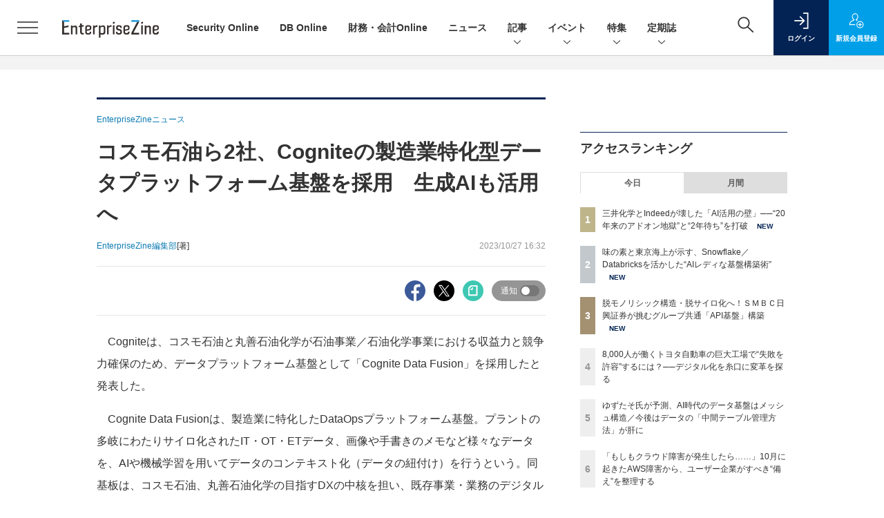

--- FILE ---
content_type: text/html; charset=UTF-8
request_url: https://enterprisezine.jp/news/detail/18672
body_size: 48670
content:

    



<!DOCTYPE html>
  <!--[if lte IE 8]>         <html class="no-js lt-ie8" lang="ja"> <![endif]-->
  <!--[if gt IE 8]><!--> <html class="no-js gt-ie9" lang="ja"> <!--<![endif]--><head prefix="og: http://ogp.me/ns# fb: http://ogp.me/ns/fb# article: http://ogp.me/ns/article#">
<script>
var dataLayer = dataLayer || [];
dataLayer.push({
'trackPageview':'EZ/news/detail/18672',
'member' : 'nonmember',
'corner' : '/corner/1',
'article_type' : 'ニュース',
'employee_name' : '竹村 美沙希',
'common_article_type' : 'ニュース',
'publishtime' : '2023-10-27',
'author_name' : 'EnterpriseZine編集部',
});
</script><!-- Google Tag Manager -->
<script>(function(w,d,s,l,i){w[l]=w[l]||[];w[l].push({'gtm.start':
new Date().getTime(),event:'gtm.js'});var f=d.getElementsByTagName(s)[0],
j=d.createElement(s),dl=l!='dataLayer'?'&l='+l:'';j.async=true;j.src=
'https://www.googletagmanager.com/gtm.js?id='+i+dl;f.parentNode.insertBefore(j,f);
})(window,document,'script','dataLayer','GTM-W5FXSD');
</script>
<!-- End Google Tag Manager -->
      <meta charset="utf-8">
  <title>コスモ石油ら2社、Cogniteの製造業特化型データプラットフォーム基盤を採用　生成AIも活用へ|EnterpriseZine（エンタープライズジン）</title>
  <meta http-equiv="X-UA-Compatible" content="IE=edge">
  <meta name="viewport" content="width=device-width, initial-scale=1.0">
  <meta name="format-detection" content="telephone=no">
  <meta name="description" content="Cogniteは、コスモ石油と丸善石油化学が石油事業／石油化学事業における収益力と競争力確保のため、データプラットフォーム基盤として「Cognite Data Fusion」を採用したと発表した。  ...">
  <meta name="keywords" content="ホーム, ニュース, 記事, Security online, DB online, イベント, ホワイトペーパー, その他">
  <meta name="ROBOTS" content="NOODP">
  <meta name="robots" content="max-image-preview:large">
  <meta name="application-name" content="EnterpriseZine"/>
  <meta name="msapplication-config" content="browserconfig.xml" />
    <meta property="og:title" content="コスモ石油ら2社、Cogniteの製造業特化型データプラットフォーム基盤を採用　生成AIも活用へ">
  <meta property="og:type" content="article">
  <meta property="og:url" content="https://enterprisezine.jp/news/detail/18672">
  <meta property="og:image" content="https://ez-cdn.shoeisha.jp/static/images/article/18672/18672_top.png" />
    <meta property="og:image:width" content="1200">
  <meta property="og:image:height" content="630">
    <meta property="og:site_name" content="EnterpriseZine">
  <meta property="og:description" content="Cogniteは、コスモ石油と丸善石油化学が石油事業／石油化学事業における収益力と競争力確保のため、データプラットフォーム基盤として「Cognite Data Fusion」を採用したと発表した。  ...">
  <meta property="fb:admins" content="100002509171990">

  <meta name="twitter:card" content="summary_large_image">
  <meta name="twitter:site" content="enterprisezine">
    <meta name="cXenseParse:url" content="https://enterprisezine.jp/news/detail/18672">
<meta name="cxenseparse:sho-article-type" content="ニュース">
<meta name="cxenseparse:sho-article-title" content="コスモ石油ら2社、Cogniteの製造業特化型データプラットフォーム基盤を採用　生成AIも活用へ">
<meta name="cxenseparse:sho-corner" content="EnterpriseZineニュース">
<meta name="cxenseparse:sho-corner-id" content="1">
<meta name="cxenseparse:sho-author" content="EnterpriseZine編集部">
  <meta name="cxenseparse:sho-publish-y" content="2023">
<meta name="cxenseparse:sho-publish-m" content="202310">
<meta name="cxenseparse:sho-publish-d" content="20231027">
<meta name="cxenseparse:recs:publishtime" content="2023-10-27T16:32:00+09:00">
  
<meta name="cxenseparse:recs:image" content="https://enterprisezine.jp/static/images/article/18672/18672_top.png"/>
<meta name="cxenseparse:sho-articlepath" content="article/detail/18672">

  
                <link rel="canonical" href="https://enterprisezine.jp/news/detail/18672"/>
    <meta name="cXenseParse:pageclass" content="article"/>
    <link rel="alternate" type="application/rss+xml" href="/rss/new/index.xml" title="RSS new article">
  <link rel="shortcut icon" href="/favicon.ico">
  <link rel="apple-touch-icon" href="/apple-touch-icon.png?v2" sizes="180x180">

    <link rel="stylesheet" href="//ez-cdn.shoeisha.jp/static/templates/css/bootstrap.custom.css">
  <link href="//ez-cdn.shoeisha.jp/static/templates/css/main-enterprisezine.css" rel="stylesheet" type="text/css">
  <link href="//ez-cdn.shoeisha.jp/static/templates/css/enterprisezine.css" rel="stylesheet" type="text/css">
  <link rel="stylesheet" type="text/css" href="//ez-cdn.shoeisha.jp/static/templates/css/prettify.css" rel="stylesheet" type="text/css">
  <link rel="stylesheet" href="//ez-cdn.shoeisha.jp/static/templates/css/desert.css" media="screen, projection, tv">
  <link href="//ez-cdn.shoeisha.jp/static/templates/css/scroll-hint.css" rel="stylesheet" type="text/css">

         <script async src="https://securepubads.g.doubleclick.net/tag/js/gpt.js"></script>
  <script>
    window.googletag = window.googletag || {cmd: []};
  </script>
  <script src="//ez-cdn.shoeisha.jp/static/templates/lib/js/jquery-3.5.1.min.js"></script>
<script src="//ez-cdn.shoeisha.jp/static/templates/js/bootstrap.min.js" defer></script>
  <script src="//ez-cdn.shoeisha.jp/lib/js/bootstrap_jquery.js"></script>
      <script src="//ez-cdn.shoeisha.jp/static/templates/js/dfp.js"></script>
      <script src="//ez-cdn.shoeisha.jp/static/templates/js/enterprisezine.js?v1"></script>
  <script src="//ez-cdn.shoeisha.jp/lib/js/favorite.js"></script>

  <script src="//ez-cdn.shoeisha.jp/static/templates/js/prettify/prettify.js"></script>

    <script src="//ez-cdn.shoeisha.jp/static/templates/js/jquery.magnific-popup.min.js"></script>
  <script src="//ez-cdn.shoeisha.jp/static/templates/js/main.js" defer></script>
  <script src="//ez-cdn.shoeisha.jp/static/templates/js/lazysizes.min.js"></script>
  <script src="//ez-cdn.shoeisha.jp/static/common/js/embed.js"></script>
    <script src="//ez-cdn.shoeisha.jp/static/templates/js/scroll-hint.min.js"></script>

    <script>
      window._izq = window._izq || [];
      window._izq.push(["init", { "auto_prompt" : false } ]);
      $(function() {
        if ('function' ===  typeof window._izooto && 'function' ===  typeof window._izooto.getStorage && window._izooto.getStorage('iztoken').length > 0) {
          $('.push_button').html('プッシュ通知ON');
        }
      });
    </script>
    <script src="//cdn.izooto.com/scripts/f235bfec26cec06daa36bda14990c922d309c0d4.js"></script>

<script>
  $(function() {
    $('.c-article_rating_btn').on('click', function (e) {
        if ($('.c-review_count')) {
            var review = $('.c-review_count')[0].dataset.review;
            var article_id = $('.c-review_count')[0].dataset.articleId;
        } else {
            return false;
        }
        if ( review == 'reviewing' ) {
              $(this).removeClass('on');
              $('#star').attr('class', 'icon c-review_icon');
        }else{
          $('#star').attr('class', 'icon c-review_icon star');
        }

        var data = {};
        var method = 'add';
        if (review == 'reviewing') {
            method = 'delete';
        }
        var url = '/api/rating/' + method + '/' + article_id;
        $.ajax({
            type: "POST",
            url: url,
            data: data,
            success: function (data) {
                if (data.status != "0") {
                    var counter = 1;
                    if (data.message == 'none') {
                        counter = -1;
                    }
                    $('.c-review_count').text(data.count);
                    $('.c-review_count').each(function (i, v) {
                        v.dataset.count = parseInt(v.dataset.count) + counter;
                        v.dataset.review = data.message
                    });

                }
            },
            error: function (data) {
            }
        });
    });

  });
</script>
  <script type="text/javascript">
    // Ad
    init_dpf();

    var mobile_flag;
    var view_mode;

        $(function(){
      if ((navigator.userAgent.indexOf('iPhone') > 0 || navigator.userAgent.indexOf('iPod') > 0 || navigator.userAgent.indexOf('Android') > 0)) {
        $('.login_button').removeAttr('data-toggle');
        $('.login_button').attr('href', 'https://shoeisha.jp/users/login/enterprisezine?ref=/news/detail/18672');
      }
    });

    if ((navigator.userAgent.indexOf('iPhone') > 0 || navigator.userAgent.indexOf('iPad') > 0)
    //if ((navigator.userAgent.indexOf('iPhone') > 0 && navigator.userAgent.indexOf('iPad') == -1)
      || navigator.userAgent.indexOf('iPod') > 0 || navigator.userAgent.indexOf('Android') > 0)
        mobile_flag = 1;

    $(function(){
    });
  </script>
    

  <!-- Cxense script start -->
<script type="text/javascript">
  
  function cxHasLocalStorage() {
    try { return typeof window.localStorage === 'object' && typeof window.localStorage.getItem === 'function'; } catch (e) { return false; }
  }
  function cx_getOptOutStatus(key) {
    var status = false;
    if (cxHasLocalStorage()) {
      var optedOut = window.localStorage.getItem(key);
      if (optedOut && optedOut === 'true') {
        status = true;
      }
    }
    return status;
  }
  var cX = cX || {};
  cX.callQueue = cX.callQueue || [];
  if (cx_getOptOutStatus('cx_optOut')) {
    cX.callQueue.push(['requireConsent']);
    cX.callQueue.push(['clearIds']);
  }
  cX.CCE = cX.CCE || {}; cX.CCE.callQueue = cX.CCE.callQueue || [];
  cX.callQueue.push(['setSiteId', '1139585087115861189']);

  var cx_props = cx_props || {}; cx_props['k'] = [];
  var cpl = [];
  var spl = [];
  cX.callQueue.push(['invoke', function() {
    var cp = {}, sa = {};
    var cpMaxLen = 40;
    var cpKeyLen = 20;
    try{
      var refhost = cX.library._findRealReferrer().split('/')[2];
      if(refhost && location.hostname !== refhost) {
        cp["referrer_host"] = sa["referrer_host_S"] = refhost.slice(0,cpMaxLen);
      }
    }catch(e){}
    var u = ["utm_source", "utm_medium", "utm_term", "utm_content", "utm_campaign"];
    if((typeof(spl) !== "undefined") && (Object.prototype.toString.call(spl) === "[object Array]")) {
      Array.prototype.push.apply(u, spl);
    }
    if(location.search) location.search.substring(1).split("&").forEach(function(k){
      try{
        var v = k.split("=");
        if(v[0].slice(0,3)==="cx_" && v[1]) {
          sa[v[0].replace(/^cx_/,"")+"_S"] = decodeURIComponent(v[1]).slice(0,cpMaxLen);
        } else if(u.indexOf(v[0].toLowerCase())!==-1 && v[1]) {
          cp[v[0].toLowerCase().slice(0,cpKeyLen)] = sa[v[0].toLowerCase()+"_S"] = decodeURIComponent(v[1]).slice(0,cpMaxLen);
        } else if((typeof(cpl) !== "undefined") && (Object.prototype.toString.call(cpl) === "[object Array]") && (cpl.indexOf(v[0].toLowerCase())!==-1 && v[1])) {
          cp[v[0].toLowerCase().slice(0,cpKeyLen)] = decodeURIComponent(v[1]).slice(0,cpMaxLen);
        }
      }catch(e){}
    });
    if(!cX.getUserId(false)) {
      cp["newuser"] = sa["newuser_S"] = "true";
    }
    else {
      try{
        var t = new Date().getTime() - parseInt(cX.library.m_atfr.match(/altm=(\d+)/)[1]);
        if (t >= 1000*60*30) {
          cX.stopAllSessionAnnotations();
          var da = Math.floor(t/(1000*60*60*24));
          if(da < 1) {
            cp["elapsed"] = sa["elapsed_S"] = "\u0031\u65E5\u4EE5\u5185";
          } else if(da < 7) {
            cp["elapsed"] = sa["elapsed_S"] = String(da)+"\u65E5\u3076\u308A";
          } else if(da < 31) {
            cp["elapsed"] = sa["elapsed_S"] = String(Math.floor(da/7))+"\u9031\u9593\u3076\u308A";
          } else if(da < 365) {
            cp["elapsed"] = sa["elapsed_S"] = String(Math.floor(da/31))+"\u30F6\u6708\u3076\u308A";
          } else {
            cp["elapsed"] = sa["elapsed_S"] = "1\u5E74\u4EE5\u4E0A";
          }
        }
      } catch(e) {}
    }
    var cx_eu = cX.getCookie('eu');
    if (cx_eu){
        cX.setCustomParameters({'status': 'login'});
        cX.addExternalId({'id': cx_eu, 'type': 'sho'});
    }
    if (typeof eU !== 'undefined' && typeof eU.isLoggingIn === 'function') {
        cX.setCustomParameters({'logging_in': eU.isLoggingIn()});
    }

    var originalRef=document.referrer;
    if(originalRef.match(/faeb92b469b40c9d72e4-dc920caace12a27e58d45a42e86d29a2\.ssl\.cf2\.rackcdn\.com\/generic_v[0-9]+\.html/) || originalRef.match(/cdn\.cxpublic\.com\/generic_v[0-9]+\.html/)){
        sa["cx_source_S"] = "cxrecs";
    }
    if(Object.keys(cp).length>0) {
      cX.setCustomParameters(cp);
    }
    if(Object.keys(sa).length>0) {
      cX.startSessionAnnotation(sa);
    }
    try {
      "newuser_S" in cX.library._getSessionAnnotations() && cx_props['k'].push("newuser");
    } catch(e) {}
  }]);
    cX.callQueue.push(['setCustomParameters', { 'page': '1' }]);
  cX.callQueue.push(['sendPageViewEvent']);
  cX.CCE.callQueue.push(['sendPageViewEvent', 'sho', '15407cc43187c9b0981171abc4e9b4dc4e1d7c22']);
</script>
<script type="text/javascript">
  (function(d,s,e,t){e=d.createElement(s);e.type='text/java'+s;e.async='async';e.src='https://cdn.cxense.com/cx.cce.js';t=d.getElementsByTagName(s)[0];t.parentNode.insertBefore(e,t);})(document,'script');
</script>
<script>(function(src){var a=document.createElement("script");a.type="text/javascript";a.async=true;a.src=src;var b=document.getElementsByTagName("script")[0];b.parentNode.insertBefore(a,b)})("https://experience-ap.piano.io/xbuilder/experience/load?aid=G5gxKHxqpj");</script>
<!-- Cxense script end -->
<!-- Cxense Customized script start -->
<script type="text/javascript">
  window.cXcustom = window.cXcustom || function() {(window.cXcustom.q = window.cXcustom.q || []).push(arguments)};
  cX.callQueue.push(['invoke', function() {
    var cx_reading_params = {origin: "sho-web", persistedQueryId: "15407cc43187c9b0981171abc4e9b4dc4e1d7c22"};
    cXcustom("scrollDepth", function(pos){cX.sendEvent("scroll", {pos_entire_page:String(pos)+'%'}, cx_reading_params);} , 0, '', false, 1000);
    cXcustom("scrollDepth", function(pos){cX.sendEvent("scroll", {pos_in_article:String(pos)+'%'}, cx_reading_params);}, 1, 'article_body_block', false, 1000);
    cXcustom("clickedTracker", function(func, obj){func("clicked", obj, cx_reading_params)});
    cX.loadScript("/lib/js/cx-custom.js");
  }]);
</script>
<!-- Cxense Customized script end -->
<!-- Facebook Pixel Code -->
<script>!function(f,b,e,v,n,t,s){if(f.fbq)return;n=f.fbq=function(){n.callMethod?n.callMethod.apply(n,arguments):n.queue.push(arguments)};if(!f._fbq)f._fbq=n;n.push=n;n.loaded=!0;n.version='2.0';n.queue=[];t=b.createElement(e);t.async=!0;t.src=v;s=b.getElementsByTagName(e)[0];s.parentNode.insertBefore(t,s)}(window,document,'script','https://connect.facebook.net/en_US/fbevents.js');fbq('init', '1704151296468367'); fbq('track', 'PageView');</script><noscript><img height="1" width="1" src="https://www.facebook.com/tr?id=1704151296468367&ev=PageView&noscript=1"/></noscript>
<!-- End Facebook Pixel Code -->
</head>

  <body id="Detail">
<!-- Google Tag Manager (noscript) -->
<noscript><iframe src="https://www.googletagmanager.com/ns.html?id=GTM-W5FXSD"
height="0" width="0" style="display:none;visibility:hidden"></iframe></noscript>
<!-- End Google Tag Manager (noscript) -->
<div id="fb-root"></div>
  <script>(function(d, s, id) {
    var js, fjs = d.getElementsByTagName(s)[0];
    if (d.getElementById(id)) return;
    js = d.createElement(s); js.id = id;
    js.src = 'https://connect.facebook.net/ja_JP/sdk.js#xfbml=1&version=v3.2';
    fjs.parentNode.insertBefore(js, fjs);
  }(document, 'script', 'facebook-jssdk'));</script>


<div class="l-page">
  <div class="c-modal c-loginmodal" data-modal="login">
  <div class="c-modal_inner">
    <div class="c-modal_dialog">
      <div class="c-loginmodal_header">
        <div class="c-loginmodal_header_bar">
          <div class="c-loginmodal_header_inner">
            <div class="c-loginmodal_header_logo"><img src="//ez-cdn.shoeisha.jp/static/templates/img/common/logo_enterprisezine_h.svg" alt="コスモ石油ら2社、Cogniteの製造業特化型データプラットフォーム基盤を採用　生成AIも活用へ|EnterpriseZine（エンタープライズジン）"></div>
            <div class="c-loginmodal_header_id"><img src="//ez-cdn.shoeisha.jp/static/templates/img/common/logo_id.png" alt="SHOEISHA iD"></div>
          </div>
        </div>
      </div>
      <div class="c-loginmodal_body">
        <p id="valid_message"></p>
        <form action="https://enterprisezine.jp/user/login" method="POST">
          <input type="hidden" name="ref" value="/news/detail/18672">
          <div class="c-loginmodal_formgroup">
            <div class="c-loginmodal_formitem row">
              <label for="email" class="col-form-label"><svg class="icon"><use xlink:href="https://enterprisezine.jp/static/templates/img/common/sprite.svg?v1#icon-mail"/></svg>メールアドレス</label>
              <div>
                <input type="email" id="email" name="email" class="form-control" placeholder="sample@enterprisezine.jp" required>
              </div>
            </div>
            <div class="c-loginmodal_formitem row">
              <label for="password" class="col-form-label"><svg class="icon"><use xlink:href="https://enterprisezine.jp/static/templates/img/common/sprite.svg?v1#icon-password"/></svg>パスワード</label>
              <div>
                <input type="password" id="password" name="password" class="form-control" required>
              </div>
              <div class="c-loginmodal_formitem_notes">
                <p><a href="https://shoeisha.jp/users/password">パスワードを忘れた場合はこちら</a></p>
              </div>
            </div>
          </div>
                    <div class="c-loginmodal_login">
            <button type="submit" class="c-btn -fluid">ログイン</button>
          </div>
        </form>
        <div class="c-loginmodal_notes">
          <p>※旧SEメンバーシップ会員の方は、同じ登録情報（メールアドレス＆パスワード）でログインいただけます</p>
        </div>
      </div>
      <div class="c-close c-modal_close"><button type="button" class="c-close_btn c-modal_close_btn" aria-label="閉じる"><span class="c-close_icon c-modal_close_icon"></span></button></div>
    </div>
  </div>
</div>

<script>
  $(function(){
    if (location.hash.indexOf('#login_e') == 0){
      $('#valid_message').html('<font color="red"><b>IDまたはパスワードが違います。</b></font>');
      $('.l-modal_overlay').addClass('is-active');
      $('.c-modal').addClass('is-active');
    }
  });
</script>

    <header class="l-header">
  <div class="l-header_bar">
    <div class="l-header_inner">
      <div class="l-header_togglemenu">
        <span class="">
          <button type="button" class="l-header_togglemenu_btn" data-megamenu="allmenu" aria-label="メニューを開く"><span class="l-header_togglemenu_icon"></span></button>
        </span>
      </div>
      <div class="l-header_logo ga_nav">
                <a href="/"><img src="//ez-cdn.shoeisha.jp/static/templates/img/common/logo_enterprisezine_h.svg" alt="コスモ石油ら2社、Cogniteの製造業特化型データプラットフォーム基盤を採用　生成AIも活用へ|EnterpriseZine（エンタープライズジン）"></a>
              </div>
            <div class="l-header_globalnav ga_nav">
        <ul class="l-header_globalnav_list">
                                <li class="l-header_globalnav_listitem">
            <a href="/securityonline"  class="l-header_globalnav_link">                            Security Online 
                        </a>          </li>
                                <li class="l-header_globalnav_listitem">
            <a href="/dbonline"  class="l-header_globalnav_link">                            DB Online 
                        </a>          </li>
                                <li class="l-header_globalnav_listitem">
            <a href="/finance"  class="l-header_globalnav_link">                            財務・会計Online 
                        </a>          </li>
                                <li class="l-header_globalnav_listitem">
            <a href="/news"  class="l-header_globalnav_link">                            ニュース 
                        </a>          </li>
                                <li class="l-header_globalnav_listitem">
                                      <button type="button" class="l-header_globalnav_btn" data-megamenu="articles">
              記事<svg class="icon"><use xlink:href="https://enterprisezine.jp/static/templates/img/common/sprite.svg?v1#icon-arrow_down"/></svg>
              </button>
                                  </li>
                                <li class="l-header_globalnav_listitem">
                                      <button type="button" class="l-header_globalnav_btn" data-megamenu="event">
              イベント<svg class="icon"><use xlink:href="https://enterprisezine.jp/static/templates/img/common/sprite.svg?v1#icon-arrow_down"/></svg>
              </button>
                                  </li>
                                <li class="l-header_globalnav_listitem">
                                      <button type="button" class="l-header_globalnav_btn" data-megamenu="feature">
              特集<svg class="icon"><use xlink:href="https://enterprisezine.jp/static/templates/img/common/sprite.svg?v1#icon-arrow_down"/></svg>
              </button>
                                  </li>
                                <li class="l-header_globalnav_listitem">
                                      <button type="button" class="l-header_globalnav_btn" data-megamenu="subscription">
              定期誌<svg class="icon"><use xlink:href="https://enterprisezine.jp/static/templates/img/common/sprite.svg?v1#icon-arrow_down"/></svg>
              </button>
                                  </li>
                  </ul>
      </div>
      <div class="l-header_functionnav">
        <ul class="l-header_functionnav_list">
          <li class="l-header_functionnav_listitem -search"><button type="button" class="l-header_functionnav_btn l-header_search_btn" data-megamenu="search"><span class="l-header_functionnav_btn_inner"><svg class="icon"><use xlink:href="https://enterprisezine.jp/static/templates/img/common/sprite.svg?v1#icon-search"/></svg></span><span class="l-header_search_icon"></span></button></li>
                    

<script>
  $(function(){


    if (location.hash.indexOf('#login_e') == 0){
      $('#valid_message').html('<font color="red"><b>IDまたはパスワードが違います。</b></font>');
      $('#modal_login').modal('show')
    }
  });
</script>

    <li class="l-header_functionnav_listitem -login">
    <button type="button" class="l-header_functionnav_btn c-modal_trigger" data-modal="login"><span class="l-header_functionnav_btn_inner"><svg class="icon"><use xlink:href="https://enterprisezine.jp/static/templates/img/common/sprite.svg?v1#icon-login"/></svg>ログイン</span></button>
  </li>
  <li class="l-header_functionnav_listitem -regist ga-register-link"><a href="/user/regist/?ref=/news/detail/18672&amp;utm_source=enterprisezine.jp&amp;utm_medium=self&amp;utm_campaign=regist&amp;utm_term=/news/detail/18672" class="l-header_functionnav_btn"><span class="l-header_functionnav_btn_inner"><svg class="icon"><use xlink:href="https://enterprisezine.jp/static/templates/img/common/sprite.svg?v1#icon-regist"/></svg>新規<br class="hidden-up-md">会員登録</span></a></li>
                    </ul>
      </div>
    </div>
  </div>
</header>  <div class="l-megamenu ga_nav">
  <div class="l-megamenu_overlay"></div>
  <div class="l-megamenu_item" data-megamenu="allmenu">
    <div class="l-megamenu_inner container">
              
<div class="l-megamenu_functionnav">
  <div class="l-megamenu_functionnav_search">
    <form action="/search/" name="search" method="GET">
      <div class="c-search">
        <input type="search" name="q" placeholder="" title="" class="c-input"><button type="submit" class="c-search_btn"><svg class="icon" aria-label="検索"><use xlink:href="https://enterprisezine.jp/static/templates/img/common/sprite.svg?v1#icon-search"/></svg></button>
      </div>
    </form>
  </div>
  <div class="l-megamenu_functionnav_usermenu d-none d-md-block">
    <ul class="l-megamenu_functionnav_usermenu_list">
      

<script>
  $(function(){


    if (location.hash.indexOf('#login_e') == 0){
      $('#valid_message').html('<font color="red"><b>IDまたはパスワードが違います。</b></font>');
      $('#modal_login').modal('show')
    }
  });
</script>

    <li class="l-footer_functionnav_usermenu_listitem"><button type="button" class="c-btn -fluid -login c-modal_trigger" data-modal="login"><svg class="icon"><use xlink:href="https://enterprisezine.jp/static/templates/img/common/sprite.svg?v1#icon-login"/></svg>ログイン</button></li>
  <li class="l-footer_functionnav_usermenu_listitem ga-register-link"><a href="/user/regist/?ref=/news/detail/18672&amp;utm_source=enterprisezine.jp&amp;utm_medium=self&amp;utm_campaign=regist&amp;utm_term=/news/detail/18672" class="c-btn -fluid -regist"><svg class="icon"><use xlink:href="https://enterprisezine.jp/static/templates/img/common/sprite.svg?v1#icon-regist"/></svg>新規会員登録</a></li>
      </ul>
  </div>
  <div class="l-megamenu_functionnav_links">
    <ul class="l-megamenu_functionnav_links_list">
	  	<li class="l-megamenu_functionnav_links_listitem"><a href="https://x.com/enterprisezine" target="_blank"><img src="//ez-cdn.shoeisha.jp/static/templates/img/icon/icon_x.svg" alt="X"></a></li>
  		<li class="l-megamenu_functionnav_links_listitem"><a href="https://www.facebook.com/enterprisezine/" target="_blank"><img src="//ez-cdn.shoeisha.jp/static/templates/img/icon/icon_facebook.svg" alt="facebook"></a></li>
            <li class="l-megamenu_functionnav_links_listitem"><a href="/ml/backnumber" class="l-megamenu_functionnav_link">メールバックナンバー<svg class="icon hidden-up-md"><use xlink:href="https://enterprisezine.jp/static/templates/img/common/sprite.svg?v1#icon-linkarrow"/></svg></a></li>
    </ul>
  </div>
  <div class="l-megamenu_functionnav_cta">
    <ul class="l-megamenu_functionnav_cta_list">
      <li class="l-megamenu_functionnav_cta_listitem"><a href="/offering" class="c-btn -fluid -outline">記事掲載のご依頼</a></li>      <li class="l-megamenu_functionnav_cta_listitem"><a href="https://enterprisezine.jp/ad" class="c-btn -fluid -outline">広告掲載のご案内</a></li>    </ul>
  </div>
</div>

              
<div class="c-stacknav l-megamenu_stacknav">
  <ul class="c-stacknav_list">
      
                <li class="c-stacknav_listitem"><a href="/securityonline"  class="c-stachnav_heading">Security Online</a></li>
      
          
                <li class="c-stacknav_listitem"><a href="/dbonline"  class="c-stachnav_heading">DB Online</a></li>
      
          
                <li class="c-stacknav_listitem"><a href="/finance"  class="c-stachnav_heading">財務・会計Online</a></li>
      
              <li class="c-stacknav_listitem">
      <a href="/news"  class="c-stachnav_heading">ニュース<svg class="icon"><use xlink:href="https://enterprisezine.jp/static/templates/img/common/sprite.svg?v1#icon-linkarrow"/></svg></a>
      <div class="c-stacknav_details">
        <ul class="l-megamenu_medialist row row-cols-sm-2 g-3">
                  </ul>
      </div>
    </li>
              <li class="c-stacknav_listitem">
      <a href="/article"  class="c-stachnav_heading">新着記事一覧<svg class="icon"><use xlink:href="https://enterprisezine.jp/static/templates/img/common/sprite.svg?v1#icon-linkarrow"/></svg></a>
      <div class="c-stacknav_details">
        <ul class="l-megamenu_medialist row row-cols-sm-2 g-3">
                  </ul>

                                          
      </div>
    </li>

                  <li class="c-stacknav_listitem">
      <a href="https://event.shoeisha.jp/ezday/" target="_blank" class="c-stachnav_heading">イベント<svg class="icon"><use xlink:href="https://enterprisezine.jp/static/templates/img/common/sprite.svg?v1#icon-linkarrow"/></svg></a>
      <div class="c-stacknav_details">
        <section class="c-secondarysection">
                
        <div class="c-boxsection_eventindex">
          <div class="c-boxsection_eventindex_list">
              <div class="c-boxsection_eventindex_listitem_overview mb-3">
                <p class="c-boxsection_eventindex_listitem_logo">
                  <a href="https://event.shoeisha.jp/ezday/" target="_blank">
<img data-src="//ez-cdn.shoeisha.jp/static/images/megamenu/10/sodspring.png" alt="Security Online Day 2026 Spring" class="lazyload">
                  <noscript>
                    <img src="//ez-cdn.shoeisha.jp/static/images/megamenu/10/sodspring.png" alt="Security Online Day 2026 Spring">
                  </noscript>
                  </a>
                </p>
                <div class="c-boxsection_eventindex_listitem_description">
                  <p><a href="https://event.shoeisha.jp/ezday/" target="_blank"></a>Security Online Day 2026 Spring<br>2026年3月　オンライン開催予定</p>
                </div>
              </div>
          </div>
        </div>
                </section>
      </div>
    </li>
    
          		<li class="c-stacknav_listitem">
      <div class="c-stachnav_heading"></div>
      <div class="c-stacknav_details">
          <ul class="l-megamenu_medialist row row-cols-sm-2 g-3">
                        <li>
              <div class="l-megamenu_media">
                <figure class="l-megamenu_media_img">
                  <img data-src="//ez-cdn.shoeisha.jp/static/images/megamenu/22/EnterpriseITWomen.png" alt="酒井真弓の『Enterprise IT Women』訪問記" class="lazyload">
                  <noscript>
                    <img src="//ez-cdn.shoeisha.jp/static/images/megamenu/22/EnterpriseITWomen.png" alt="酒井真弓の『Enterprise IT Women』訪問記">
                  </noscript>
                </figure>
                <div class="l-megamenu_media_content">
                  <p class="l-megamenu_media_heading">
                    <a href="https://enterprisezine.jp/enterpriseitwomen" target="_blank"></a>酒井真弓の『Enterprise IT Women』訪問記
                  </p>
                </div>
              </div>
            </li>
                        <li>
              <div class="l-megamenu_media">
                <figure class="l-megamenu_media_img">
                  <img data-src="//ez-cdn.shoeisha.jp/static/images/megamenu/30/400.png" alt="Next エンタープライズAI" class="lazyload">
                  <noscript>
                    <img src="//ez-cdn.shoeisha.jp/static/images/megamenu/30/400.png" alt="Next エンタープライズAI">
                  </noscript>
                </figure>
                <div class="l-megamenu_media_content">
                  <p class="l-megamenu_media_heading">
                    <a href="https://enterprisezine.jp/enterpriseai" target="_blank"></a>Next エンタープライズAI
                  </p>
                </div>
              </div>
            </li>
                        <li>
              <div class="l-megamenu_media">
                <figure class="l-megamenu_media_img">
                  <img data-src="//ez-cdn.shoeisha.jp/static/images/megamenu/35/yearendinterview.jpg" alt="2025年のトップランナー35人が見据える今と未来　年末特別インタビュー presented by EnterpriseZine" class="lazyload">
                  <noscript>
                    <img src="//ez-cdn.shoeisha.jp/static/images/megamenu/35/yearendinterview.jpg" alt="2025年のトップランナー35人が見据える今と未来　年末特別インタビュー presented by EnterpriseZine">
                  </noscript>
                </figure>
                <div class="l-megamenu_media_content">
                  <p class="l-megamenu_media_heading">
                    <a href="https://enterprisezine.jp/yearendinterview2025" target="_blank"></a>2025年のトップランナー35人が見据える今と未来　年末特別インタビュー presented by EnterpriseZine
                  </p>
                </div>
              </div>
            </li>
                        <li>
              <div class="l-megamenu_media">
                <figure class="l-megamenu_media_img">
                  <img data-src="//ez-cdn.shoeisha.jp/static/images/megamenu/18/transinfo_side.png" alt="IT部門から“組織変革”を～気鋭のトップランナーを訪ねる～" class="lazyload">
                  <noscript>
                    <img src="//ez-cdn.shoeisha.jp/static/images/megamenu/18/transinfo_side.png" alt="IT部門から“組織変革”を～気鋭のトップランナーを訪ねる～">
                  </noscript>
                </figure>
                <div class="l-megamenu_media_content">
                  <p class="l-megamenu_media_heading">
                    <a href="https://enterprisezine.jp/transinfosystem" target="_blank"></a>IT部門から“組織変革”を～気鋭のトップランナーを訪ねる～
                  </p>
                </div>
              </div>
            </li>
                      </ul>
      </div>
    </li>
              
          
                <li class="c-stacknav_listitem"><a href="/blog"  class="c-stachnav_heading">ブログ</a></li>
      
        
  </ul>
</div>

              
<div class="l-megamenu_sitemap">
  <div class="l-megamenu_sitemap_primary">
    <div class="l-megamenu_sitemap_list row g-4">
                      <div class="col-4">
              <div class="l-megamenu_sitemap_listitem">
                    
                            <p class="l-megamenu_sitemap_heading"><a href="/securityonline" >Security Online</a></p>
            
                  </div>
      </div>
                            <div class="col-4">
              <div class="l-megamenu_sitemap_listitem">
                    
                            <p class="l-megamenu_sitemap_heading"><a href="/dbonline" >DB Online</a></p>
            
                  </div>
      </div>
                            <div class="col-4">
              <div class="l-megamenu_sitemap_listitem">
                    
                            <p class="l-megamenu_sitemap_heading"><a href="/finance" >財務・会計Online</a></p>
            
                  </div>
      </div>
                            <div class="col-4">
              <div class="l-megamenu_sitemap_listitem">
                    
                            <p class="l-megamenu_sitemap_heading"><a href="/news" >ニュース</a></p>
            
                  </div>
      </div>
                            <div class="col-4">
              <div class="l-megamenu_sitemap_listitem">
                    
                            <p class="l-megamenu_sitemap_heading"><a href="/article" >記事</a></p>
            
                  </div>
      </div>
                            <div class="col-4">
              <div class="l-megamenu_sitemap_listitem">
                    
                            <p class="l-megamenu_sitemap_heading"><a href="https://event.shoeisha.jp/ezday/" target="_blank">イベント</a></p>
            
                  </div>
      </div>
                            <div class="col-4">
              <div class="l-megamenu_sitemap_listitem">
                    
                            <p class="l-megamenu_sitemap_heading"><a href="#Home" >特集</a></p>
            
                  </div>
      </div>
                            <div class="col-4">
              <div class="l-megamenu_sitemap_listitem">
                    
                            <p class="l-megamenu_sitemap_heading"><a href="#home" >定期誌</a></p>
            
                  </div>
      </div>
                            <div class="col-4">
              <div class="l-megamenu_sitemap_listitem">
                    
                            <p class="l-megamenu_sitemap_heading"><a href="/blog" >ブログ</a></p>
            
                  </div>
      </div>
              </div>
  </div>

    
</div>
        
<div class="l-megamenu_shoeisha">
    <div class="footer-logo">
  <p class="l-megamenu_shoeisha_logo">
    <a href="https://www.shoeisha.co.jp/">
        <img data-src="//ez-cdn.shoeisha.jp/static/templates/img/common/logo_shoeisha_rev.svg" alt="翔泳社" class="lazyload">
    <noscript>
    <img src="//ez-cdn.shoeisha.jp/static/templates/img/common/logo_shoeisha_rev.svg" alt="翔泳社">
    </noscript>
        </a>
  </p>
  <p class="l-footer_shoeisha_logo"><a href="https://privacymark.jp/" target="_blank">
  <img data-src="https://www.shoeisha.co.jp/static/common/images/new/logos/logo-pm.png" alt="プライバシーマーク" class="lazyload">
  <noscript>
    <img src="https://www.shoeisha.co.jp/static/common/images/new/logos/logo-pm.png" alt="プライバシーマーク">
  </noscript>
  </a></p>
    </div>
  <div class="l-megamenu_shoeisha_body">
      <div class="l-megamenu_shoeisha_linklists">
      <ul class="l-megamenu_shoeisha_linklist row row-cols-1 row-cols-xs-2 gy-2 -cta">
        <li><a href="/offering" class="c-btn -fluid -outline">記事掲載のご依頼</a></li>        <li><a href="https://enterprisezine.jp/ad" class="c-btn -fluid -outline">広告掲載のご案内</a></li>      </ul>
      <ul class="l-megamenu_shoeisha_linklist row row-cols-1 row-cols-xs-2 gy-2 -link">
        <li><a href="/help/faq">EnterpriseZineについて</a></li>
        <li><a href="/ml/backnumber">メールバックナンバー</a></li>
      </ul>
      <ul class="l-megamenu_shoeisha_linklist row row-cols-1 row-cols-xs-2 row-cols-sm-3 row-cols-md-auto gy-2">
                              <li><a href="/help" >ヘルプ</a></li>
                                        <li><a href="https://shoeisha.jp/help/aboutlink/" target="_blank">著作権・リンク</a></li>
                                        <li><a href="https://shoeisha.jp" target="_blank">会員情報管理</a></li>
                                        <li><a href="https://shoeisha.jp/help/im" target="_blank">免責事項</a></li>
                                        <li><a href="https://www.shoeisha.co.jp" target="_blank">会社概要</a></li>
                                        <li><a href="https://shoeisha.jp/help/agreement" target="_blank">サービス利用規約</a></li>
                                        <li><a href="https://shoeisha.jp/help/policy" target="_blank">プライバシーポリシー</a></li>
                                        <li><a href="https://www.shoeisha.co.jp/optout" target="_blank">外部送信</a></li>
                        </ul>
    </div>
    </div>
</div>

    </div>
    <div class="c-close l-megamenu_close"><button type="button" class="c-close_btn l-megamenu_close_btn" aria-label="メニューを閉じる"><span class="c-close_icon l-megamenu_close_icon"></span></button></div>
  </div>

                                    <div class="l-megamenu_item" data-megamenu="articles">
      <div class="l-megamenu_tab">
        <div class="l-megamenu_tab_header">
                  </div>
        <div class="l-megamenu_tab_panel">
          <div class="l-megamenu_tab_panelitem" data-megamenu="articles_theme">
            <div class="l-megamenu_inner container">
              <div class="l-megamenu_functionbar">
                <p class="l-megamenu_functionbar_new"><a href="/article" class="c-btn">新着記事一覧を見る</a></p>
                <div class="l-megamenu_functionbar_search">
                  <form action="/search/" name="search" method="GET">
                    <div class="c-search">
                      <input type="search" name="q" placeholder="" title="" class="c-input"><button type="submit" class="c-search_btn"><svg class="icon" aria-label="検索"><use xlink:href="https://enterprisezine.jp/static/templates/img/common/sprite.svg?v1#icon-search"/></svg></button>
                    </div>
                  </form>
                </div>
                <div class="l-megamenu_functionbar_usermenu">
                    <ul class="l-megamenu_articlegrid_link">
                      <li class="/offering"><a href="/offering" class="c-btn -fluid -outline">記事掲載のご依頼</a></li>                                          </ul>
                </div>
              </div>
              <div class="l-megamenu_articlegrid row row-cols-3 g-4">
                                                                                                    <div>
                  <div class="l-megamenu_articlegrid_item">
                    <p class="l-megamenu_articlegrid_heading"><a href="/dx/">DX／デジタル変革</a></p>
                                        <div class="l-megamenu_media">
                      <figure class="l-megamenu_media_img">
                      <img data-src="//ez-cdn.shoeisha.jp/static/images/article/23332/23332_side.png" alt="" width="200" height="150" class="lazyload">
                      <noscript>
                        <img src="//ez-cdn.shoeisha.jp/static/images/article/23332/23332_side.png" alt="" width="200" height="150">
                      </noscript>
                      </figure>
                      <div class="l-megamenu_media_content">
                        <p class="l-megamenu_media_heading"><a href="/article/detail/23332">三井化学とIndeedが壊した「AI活用の壁」──“20年来のアドオン地獄”と“2年待ち”を打破</a></p>
                      </div>
                    </div>
                                      </div>
                </div>
                                <div>
                  <div class="l-megamenu_articlegrid_item">
                    <p class="l-megamenu_articlegrid_heading"><a href="/cloud/">クラウド</a></p>
                                        <div class="l-megamenu_media">
                      <figure class="l-megamenu_media_img">
                      <img data-src="//ez-cdn.shoeisha.jp/static/images/article/23215/Roundup_side2.png" alt="" width="200" height="150" class="lazyload">
                      <noscript>
                        <img src="//ez-cdn.shoeisha.jp/static/images/article/23215/Roundup_side2.png" alt="" width="200" height="150">
                      </noscript>
                      </figure>
                      <div class="l-megamenu_media_content">
                        <p class="l-megamenu_media_heading"><a href="/article/detail/23215">「もしもクラウド障害が発生したら……」10月に起きたAWS障害から、ユーザー企業がすべき“備え”を整理する</a></p>
                      </div>
                    </div>
                                      </div>
                </div>
                                <div>
                  <div class="l-megamenu_articlegrid_item">
                    <p class="l-megamenu_articlegrid_heading"><a href="/bigdata/">データ分析／活用</a></p>
                                        <div class="l-megamenu_media">
                      <figure class="l-megamenu_media_img">
                      <img data-src="//ez-cdn.shoeisha.jp/static/images/article/23471/23471_side.png" alt="" width="200" height="150" class="lazyload">
                      <noscript>
                        <img src="//ez-cdn.shoeisha.jp/static/images/article/23471/23471_side.png" alt="" width="200" height="150">
                      </noscript>
                      </figure>
                      <div class="l-megamenu_media_content">
                        <p class="l-megamenu_media_heading"><a href="/article/detail/23471">味の素と東京海上が示す、Snowflake／Databricksを活かした“AIレディな基盤構築術”</a></p>
                      </div>
                    </div>
                                      </div>
                </div>
                                <div>
                  <div class="l-megamenu_articlegrid_item">
                    <p class="l-megamenu_articlegrid_heading"><a href="/storage/">データベース</a></p>
                                        <div class="l-megamenu_media">
                      <figure class="l-megamenu_media_img">
                      <img data-src="//ez-cdn.shoeisha.jp/static/images/article/23462/tanikawa.png" alt="" width="200" height="150" class="lazyload">
                      <noscript>
                        <img src="//ez-cdn.shoeisha.jp/static/images/article/23462/tanikawa.png" alt="" width="200" height="150">
                      </noscript>
                      </figure>
                      <div class="l-megamenu_media_content">
                        <p class="l-megamenu_media_heading"><a href="/article/detail/23462">AIで好調のOracleは「第4のハイパースケーラー」となれるか？　2026年の行方を占う</a></p>
                      </div>
                    </div>
                                      </div>
                </div>
                                <div>
                  <div class="l-megamenu_articlegrid_item">
                    <p class="l-megamenu_articlegrid_heading"><a href="/security/">セキュリティ</a></p>
                                        <div class="l-megamenu_media">
                      <figure class="l-megamenu_media_img">
                      <img data-src="//ez-cdn.shoeisha.jp/static/images/article/23274/23274.png" alt="" width="200" height="150" class="lazyload">
                      <noscript>
                        <img src="//ez-cdn.shoeisha.jp/static/images/article/23274/23274.png" alt="" width="200" height="150">
                      </noscript>
                      </figure>
                      <div class="l-megamenu_media_content">
                        <p class="l-megamenu_media_heading"><a href="/article/detail/23274">【特集】セキュリティリーダー8名に聞く、2025年に得られた「教訓」　来年注目の脅威・技術動向は？</a></p>
                      </div>
                    </div>
                                      </div>
                </div>
                                <div>
                  <div class="l-megamenu_articlegrid_item">
                    <p class="l-megamenu_articlegrid_heading"><a href="/case/">事例</a></p>
                                        <div class="l-megamenu_media">
                      <figure class="l-megamenu_media_img">
                      <img data-src="//ez-cdn.shoeisha.jp/static/images/article/23323/23323_400.jpg" alt="" width="200" height="150" class="lazyload">
                      <noscript>
                        <img src="//ez-cdn.shoeisha.jp/static/images/article/23323/23323_400.jpg" alt="" width="200" height="150">
                      </noscript>
                      </figure>
                      <div class="l-megamenu_media_content">
                        <p class="l-megamenu_media_heading"><a href="/article/detail/23323">中外製薬が挑む、マルチクラウド時代の「聖域なき」コスト管理</a></p>
                      </div>
                    </div>
                                      </div>
                </div>
                                <div>
                  <div class="l-megamenu_articlegrid_item">
                    <p class="l-megamenu_articlegrid_heading"><a href="/itinfrastructure/">システム構築／運用</a></p>
                                        <div class="l-megamenu_media">
                      <figure class="l-megamenu_media_img">
                      <img data-src="//ez-cdn.shoeisha.jp/static/images/article/23253/23253-arena.png" alt="" width="200" height="150" class="lazyload">
                      <noscript>
                        <img src="//ez-cdn.shoeisha.jp/static/images/article/23253/23253-arena.png" alt="" width="200" height="150">
                      </noscript>
                      </figure>
                      <div class="l-megamenu_media_content">
                        <p class="l-megamenu_media_heading"><a href="/article/detail/23253">システム移行が「著作権侵害」に？ ソフトウェア利用許諾の曖昧さが招いた損害賠償請求</a></p>
                      </div>
                    </div>
                                      </div>
                </div>
                                <div>
                  <div class="l-megamenu_articlegrid_item">
                    <p class="l-megamenu_articlegrid_heading"><a href="/sustainability/">サステナビリティ</a></p>
                                        <div class="l-megamenu_media">
                      <figure class="l-megamenu_media_img">
                      <img data-src="//ez-cdn.shoeisha.jp/static/images/article/21917/booosttechnologies_side.png" alt="" width="200" height="150" class="lazyload">
                      <noscript>
                        <img src="//ez-cdn.shoeisha.jp/static/images/article/21917/booosttechnologies_side.png" alt="" width="200" height="150">
                      </noscript>
                      </figure>
                      <div class="l-megamenu_media_content">
                        <p class="l-megamenu_media_heading"><a href="/article/detail/21917">3月にSSBJが発表した「サステナビリティ開示基準」で何が変わる？──ポイントは早さ・広さ・正確さ</a></p>
                      </div>
                    </div>
                                      </div>
                </div>
                                <div>
                  <div class="l-megamenu_articlegrid_item">
                    <p class="l-megamenu_articlegrid_heading"><a href="/government/">官公庁・自治体</a></p>
                                        <div class="l-megamenu_media">
                      <figure class="l-megamenu_media_img">
                      <img data-src="//ez-cdn.shoeisha.jp/static/images/article/23333/localgovernment_side.png" alt="" width="200" height="150" class="lazyload">
                      <noscript>
                        <img src="//ez-cdn.shoeisha.jp/static/images/article/23333/localgovernment_side.png" alt="" width="200" height="150">
                      </noscript>
                      </figure>
                      <div class="l-megamenu_media_content">
                        <p class="l-megamenu_media_heading"><a href="/article/detail/23333">東京郊外のベッドタウン昭島市、人口約11万人の「中規模自治体」の強みを活かしてDXに挑戦</a></p>
                      </div>
                    </div>
                                      </div>
                </div>
                              </div>
            </div>
          </div>
        </div>
      </div>
      <div class="c-close l-megamenu_close"><button type="button" class="c-close_btn l-megamenu_close_btn" aria-label="メニューを閉じる"><span class="c-close_icon l-megamenu_close_icon"></span></button></div>
    </div>
                  <div class="l-megamenu_item" data-megamenu="event">
      <div class="l-megamenu_inner container">
        <div class="l-megamenu_event_inner">
          <div class="l-megamenu_event_overview">
          <p class="l-megamenu_event_overview_logo">
            <div class="row row-cols-3 align-items-center">
                      <div class="col">
              <a href="https://event.shoeisha.jp/ezday/" target="_blank">
                <img data-src="//ez-cdn.shoeisha.jp/static/templates/img/common/logo_enterprisezineday_rev.svg" alt="" class="lazyload mx-auto d-block">
                <noscript>
                  <img src="//ez-cdn.shoeisha.jp/static/templates/img/common/logo_enterprisezineday_rev.svg" alt="">
                </noscript>
              </a>
              </div>
                        <div class="col">
              <a href="https://event.shoeisha.jp/ezday/" target="_blank">
                <img data-src="//ez-cdn.shoeisha.jp/static/templates/img/common/logo_securityonlineday_rev.svg" alt="" class="lazyload mx-auto d-block">
                <noscript>
                  <img src="//ez-cdn.shoeisha.jp/static/templates/img/common/logo_securityonlineday_rev.svg" alt="">
                </noscript>
              </a>
              </div>
                        <div class="col">
              <a href="https://event.shoeisha.jp/ezday/" target="_blank">
                <img data-src="//ez-cdn.shoeisha.jp/static/templates/img/common/logo_datatech_rev.svg" alt="" class="lazyload mx-auto d-block">
                <noscript>
                  <img src="//ez-cdn.shoeisha.jp/static/templates/img/common/logo_datatech_rev.svg" alt="">
                </noscript>
              </a>
              </div>
                        </div>
            </p>
            <div class="l-megamenu_academy_overview_text">
              <p>EnterpriseZine（エンタープライズジン）編集部では、情報システム担当、セキュリティ担当の方々向けに、EnterpriseZine Day、Security Online Day、DataTechという、3つのイベントを開催しております。それぞれ編集部独自の切り口で、業界トレンドや最新事例を網羅。最新の動向を知ることができる場として、好評を得ています。</p>
            </div>
            <div class="l-megamenu_event_features">
              <ul class="l-megamenu_event_features_list">
                              </ul>
            </div>
          </div>

          <div class="l-megamenu_eventbox l-megamenu_event_eventbox">
               <p class="l-megamenu_academy_heading">最新イベントはこちら！</p>
              <div class="c-eventbannerlist">
                  <div class="row">
                                                      <div class="col-md-7"><a href="https://event.shoeisha.jp/ezday/" target="_blank">
                    <figure class="c-eventbannerlist_img">
                        <img data-src="//ez-cdn.shoeisha.jp/static/images/megamenu/10/sodspring.png" alt="Security Online Day 2026 Spring" class="lazyloaded" src="//ez-cdn.shoeisha.jp/static/images/megamenu/10/sodspring.png">
                      <noscript>
                        <img src="//ez-cdn.shoeisha.jp/static/images/megamenu/10/sodspring.png" alt="Security Online Day 2026 Spring">
                      </noscript>
                    </figure>                  </a></div>
                  <div class="col-md-5">
                  <p class="l-megamenu_subscriptionbox_heading">Security Online Day 2026 Spring</p>
                  <p class="l-megamenu_subscriptionbox_description">2026年3月　オンライン開催予定</p>
                  </div>
                                    </div>
              </div>
              <p class="l-megamenu_event_listitem_link"><a href="https://event.shoeisha.jp/ezday/" target="_blank"  class="c-btn -fluid">イベント一覧はコチラから</a></p>
          </div>
        </div>
      </div>
      <div class="c-close l-megamenu_close"><button type="button" class="c-close_btn l-megamenu_close_btn" aria-label="メニューを閉じる"><span class="c-close_icon l-megamenu_close_icon"></span></button></div>
    </div>
              	<div class="l-megamenu_item" data-megamenu="feature">
    <div class="l-megamenu_inner container">
          <ul class="l-megamenu_medialist row row-cols-4 gx-4 gy-3">
                      <li>
              <div class="l-megamenu_media d-block">
                <figure class="l-megamenu_media_img mr-0 mb-2">
                  <img data-src="//ez-cdn.shoeisha.jp/static/images/megamenu/35/yearendinterview.jpg" alt="2025年のトップランナー35人が見据える今と未来　年末特別インタビュー presented by EnterpriseZine" class="lazyload">
                  <noscript>
                    <img src="//ez-cdn.shoeisha.jp/static/images/megamenu/35/yearendinterview.jpg" alt="2025年のトップランナー35人が見据える今と未来　年末特別インタビュー presented by EnterpriseZine">
                  </noscript>
                </figure>
                <div class="l-megamenu_media_content w-auto">
                  <p class="l-megamenu_media_heading">
                    <a href="https://enterprisezine.jp/yearendinterview2025" target="_blank">2025年のトップランナー35人が見据える今と未来　年末特別インタビュー presented by EnterpriseZine</a>
                  </p>
                </div>
              </div>
            </li>
                      <li>
              <div class="l-megamenu_media d-block">
                <figure class="l-megamenu_media_img mr-0 mb-2">
                  <img data-src="//ez-cdn.shoeisha.jp/static/images/megamenu/30/400.png" alt="Next エンタープライズAI" class="lazyload">
                  <noscript>
                    <img src="//ez-cdn.shoeisha.jp/static/images/megamenu/30/400.png" alt="Next エンタープライズAI">
                  </noscript>
                </figure>
                <div class="l-megamenu_media_content w-auto">
                  <p class="l-megamenu_media_heading">
                    <a href="https://enterprisezine.jp/enterpriseai" target="_blank">Next エンタープライズAI</a>
                  </p>
                </div>
              </div>
            </li>
                      <li>
              <div class="l-megamenu_media d-block">
                <figure class="l-megamenu_media_img mr-0 mb-2">
                  <img data-src="//ez-cdn.shoeisha.jp/static/images/megamenu/18/transinfo_side.png" alt="IT部門から“組織変革”を～気鋭のトップランナーを訪ねる～" class="lazyload">
                  <noscript>
                    <img src="//ez-cdn.shoeisha.jp/static/images/megamenu/18/transinfo_side.png" alt="IT部門から“組織変革”を～気鋭のトップランナーを訪ねる～">
                  </noscript>
                </figure>
                <div class="l-megamenu_media_content w-auto">
                  <p class="l-megamenu_media_heading">
                    <a href="https://enterprisezine.jp/transinfosystem" target="_blank">IT部門から“組織変革”を～気鋭のトップランナーを訪ねる～</a>
                  </p>
                </div>
              </div>
            </li>
                      <li>
              <div class="l-megamenu_media d-block">
                <figure class="l-megamenu_media_img mr-0 mb-2">
                  <img data-src="//ez-cdn.shoeisha.jp/static/images/megamenu/22/EnterpriseITWomen.png" alt="酒井真弓の『Enterprise IT Women』訪問記" class="lazyload">
                  <noscript>
                    <img src="//ez-cdn.shoeisha.jp/static/images/megamenu/22/EnterpriseITWomen.png" alt="酒井真弓の『Enterprise IT Women』訪問記">
                  </noscript>
                </figure>
                <div class="l-megamenu_media_content w-auto">
                  <p class="l-megamenu_media_heading">
                    <a href="https://enterprisezine.jp/enterpriseitwomen" target="_blank">酒井真弓の『Enterprise IT Women』訪問記</a>
                  </p>
                </div>
              </div>
            </li>
                    </ul>
        </div>
    <div class="c-close l-megamenu_close"><button type="button" class="c-close_btn l-megamenu_close_btn" aria-label="メニューを閉じる"><span class="c-close_icon l-megamenu_close_icon"></span></button></div>
  </div>
              <div class="l-megamenu_item" data-megamenu="subscription">
      <div class="l-megamenu_inner container">
        <div class="row">
          <div class="col-6 p-3 d-grid">
              <div class="row w-75 m-auto">
                  <img src="//ez-cdn.shoeisha.jp/static/templates/img/common/logo_enterprisezine_rev.svg" alt="EnterpriseZine（エンタープライズジン）">
              </div>
              <div class="row px-3">
                  <div class="col-12">
                    <p>EnterpriseZine編集部が最旬ITトピックの深層に迫る。ここでしか読めない、エンタープライズITの最新トピックをお届けします。</p>
                  </div>
                  <div class="col-12 align-self-end">
                    <p class="l-megamenu_event_listitem_link col-6 offset-3"><a href="https://enterprisezine.jp/press" target="_blank" class="c-btn -fluid">バックナンバーはこちら</a></p>
                  </div>
              </div>
          </div>
          <div class="col-6">
            <div class="l-megamenu_bookbox">
              <div class="row row-cols-2 w-100">
                <div class="col"></div>
                <div class="col">
                  <p class="l-megamenu_subscription_index_heading">『EnterpriseZine Press』</p>
                </div>
              </div>
              <div class="row row-cols-2">
                <div class="col px-3">
                  <a href="https://enterprisezine.jp/article/detail/22464" target="_blank">
                  <figure class="c-eventbannerlist_img">
                      <img data-src="//ez-cdn.shoeisha.jp/static/images/megamenu/21/2025summer.jpg" alt="" class="lazyload mb-2">
                      <noscript>
                          <img src="//ez-cdn.shoeisha.jp/static/images/megamenu/21/2025summer.jpg" alt="" class="mb-2">
                      </noscript>
                  </figure>
                  </a>
                  <p></p>
                </div>

                <div class="col d-grid">
                  <div>
                    <p>2025年夏号（EnterpriseZine Press 2025 Summer）特集「“老舗”の中小企業がDX推進できたワケ──有識者・実践者から学ぶトップリーダーの覚悟」</p>
                  </div>
                  <p class="l-megamenu_event_listitem_link align-self-end"><a href="https://enterprisezine.jp/article/detail/22464" target="_blank" class="c-btn -fluid">最新号を読む</a></p>
                </div>
              </div>
            </div>
          </div>

        </div>
      </div>
      <div class="c-close l-megamenu_close"><button type="button" class="c-close_btn l-megamenu_close_btn" aria-label="メニューを閉じる"><span class="c-close_icon l-megamenu_close_icon"></span></button></div>
    </div>
            
  <div class="l-megamenu_item" data-megamenu="search">
    <div class="l-megamenu_inner container">
      <div class="l-megamenu_search_function">
        <form action="/search/" name="search" method="GET">
          <div class="c-search">
            <input type="search" name="q" placeholder="" title="" class="c-input l-megamenu_search_input"><button type="submit" class="c-search_btn"><svg class="icon" aria-label="検索"><use xlink:href="https://enterprisezine.jp/static/templates/img/common/sprite.svg?v1#icon-search"/></svg></button>
          </div>
        </form>
      </div>
    </div>
    <div class="c-close l-megamenu_close"><button type="button" class="c-close_btn l-megamenu_close_btn" aria-label="メニューを閉じる"><span class="c-close_icon l-megamenu_close_icon"></span></button></div>
  </div>

</div>
  
    
<div class="l-superbanner">
  <div class="l-superbanner_item">
  <script>
      var ua = navigator.userAgent;
      if ((ua.indexOf('iPhone') > 0 || ua.indexOf('iPod') > 0 || (ua.indexOf('Android') > 0 && ua.indexOf('Mobile') > 0) || ua.indexOf('Windows Phone') > 0 || ua.indexOf('BlackBerry') > 0)) {
        
        document.write('<div class="" id="div-gpt-ad-1652772241096-0" style="text-align:center; min-width: 320px; min-height: 45px;">');
        document.write('<script>googletag.cmd.push(function() { googletag.display("div-gpt-ad-1652772241096-0"); });<\/script>' );
        document.write('</div>');

        googletag.cmd.push(function() {
          googletag.pubads().addEventListener('slotRenderEnded', function(e) {
            var ad_id = e.slot.getSlotElementId();
            if (ad_id == 'div-gpt-ad-1652772241096-0') {
              var ad = $('#'+ad_id).find('iframe');
                            if ($(ad).width() == 728) {
                var ww = $(window).width();
                ww = ww*0.90;

                var style = document.createElement("style");
                document.head.appendChild( style );
                var sheet = style.sheet;
                sheet.insertRule( "#div-gpt-ad-1652772241096-0 iframe {-moz-transform: scale("+ww/728+","+ww/728+");-moz-transform-origin: 0 0;-webkit-transform: scale("+ww/728+","+ww/728+");-webkit-transform-origin: 0 0;-o-transform: scale("+ww/728+","+ww/728+");-o-transform-origin: 0 0;-ms-transform: scale("+ww/728+","+ww/728+");-ms-transform-origin: 0 0;}", 0 );
                sheet.insertRule( "#div-gpt-ad-1652772241096-0 div{ height:"+(90*ww/728)+"px;width:"+728+"px;}", 0 );
              } else {
                                if ($(window).width() < 340) {
                  var ww = $(window).width();
                  ww = ww*0.875;

                  var style = document.createElement("style");
                  document.head.appendChild( style );
                  var sheet = style.sheet;
                  sheet.insertRule( "#div-gpt-ad-1652772241096-0 iframe {-moz-transform: scale("+ww/320+","+ww/320+");-moz-transform-origin: 0 0;-webkit-transform: scale("+ww/320+","+ww/320+");-webkit-transform-origin: 0 0;-o-transform: scale("+ww/320+","+ww/320+");-o-transform-origin: 0 0;-ms-transform: scale("+ww/320+","+ww/320+");-ms-transform-origin: 0 0;}", 0 );
                  sheet.insertRule( "#div-gpt-ad-1652772241096-0 div{ height:"+(180*ww/320)+"px;width:"+320+"px;}", 0 );
                }
              }
            }
          });
        });

              } else {
        document.write('<div class="" id="div-gpt-ad-1602750580041-0">');
        document.write('<script>googletag.cmd.push(function() { googletag.display("div-gpt-ad-1602750580041-0"); });<\/script>' );
        document.write('</div>');
      }
  </script>
  </div>
</div>

    
      <div class="l-body container">
        <div class="row gx-0 gx-md-6">

                    <main id="main" class="l-main col-md-8">
            <div class="l-main_inner">
          
                    
<style type="text/css">
@keyframes starAnimation {
  0% {
    transform: scale(0.5);
  }
  10% {
    transform: scale(0.7);
  }
  30% {
    transform: scale(0.9);
  }
  50% {
    transform: scale(1.2);
  }
  80% {
    transform: scale(1.5);
  }
  100% {
    transform: scale(1.0);
  }
}
.star{
  animation: starAnimation 0.25s;
  color: red;
}
</style>

<script src="//ez-cdn.shoeisha.jp/lib/js/jquery.cookie.js"></script>
<!--script src="//ez-cdn.shoeisha.jp/lib/js/recommend.js"></script-->
<script src="//ez-cdn.shoeisha.jp/lib/js/lightbox.min.js"></script>
<link href="//ez-cdn.shoeisha.jp/lib/css/lightbox.css" rel="stylesheet" />

<article class="c-article" itemscope itemtype="http://schema.org/Article">

  <div class="c-article_header">
    <div class="c-article_header_category overflow-auto" itemscope="" itemtype="https://schema.org/BreadcrumbList">
      <span itemprop="itemListElement" itemscope="" itemtype="https://schema.org/ListItem">
            <a itemprop="item" href="/news/" itemprop="url"><span itemprop="name">EnterpriseZineニュース</span></a>
            <meta itemprop="position" content="1" />
      </span>
          </div>

    <h1 class="c-article_heading" itemprop="headline">コスモ石油ら2社、Cogniteの製造業特化型データプラットフォーム基盤を採用　生成AIも活用へ</h1>
            <div class="c-article_header_meta">
      <p class="c-article_header_credit" itemprop="author" itemscope itemtype="http://schema.org/Person">
                                                            <a href="/author/1"><span itemprop="name">EnterpriseZine編集部</span></a>[著]
                        </p>
            <p class="c-article_header_date"><time datetime="2023/10/27 16:32" itemprop="datepublished">2023/10/27 16:32</time></p>
          </div>
    <div class="c-article_header_function">
      <div class="c-article_header_tags">
        <ul class="c-taglist">
                  </ul>
      </div>
      <div class="c-article_header_sns">
        
    <script type="text/javascript">
if (location.protocol == "https:") {
  (function(p,u,s,h) {
       p._pcq = p._pcq || [];
       p._pcq.push(['_currentTime', Date.now()]);
       p._pcq.push(['noTrigger', true]);
       s = u.createElement('script'); s.type = 'text/javascript'; s.async = true;
       s.src = 'https://cdn.pushcrew.com/js/ab0eed88487fddca11873aa5a7d349ba.js';
       h = u.getElementsByTagName('script')[0]; h.parentNode.insertBefore(s, h);
  })(window,document);

  _pcq.push(['APIReady', callbackFunction]);
}

function callbackFunction() {
  if (pushcrew.subscriberId == false) {
    $('#push_button').html('プッシュ通知ON');
    $('#push_slide_button').removeClass('is-active');
  } else if (!pushcrew.subscriberId) {
    $('#push_button').html('プッシュ通知ON');
    $('#push_slide_button').removeClass('is-active');
  } else if (pushcrew.subscriberId == -1) {
    $('#push_button').html('プッシュ通知ON');
    $('#push_slide_button').removeClass('is-active');
  } else {
    $('#push_button').html('プッシュ通知OFF');
    $('#push_slide_button').addClass('is-active');
  }
}
</script>

            
  <ul class="c-article_header_sns_list">
    <li class="c-article_header_sns_listitem"><a href="https://www.facebook.com/sharer/sharer.php?u=https://enterprisezine.jp/news/detail/18672" target="_blank" rel="noopener"><img src="//ez-cdn.shoeisha.jp/static/templates/img/icon/icon_facebook.svg" alt="Facebook"></a></li>
    <li class="c-article_header_sns_listitem"><a href="https://x.com/intent/post?text=%E3%82%B3%E3%82%B9%E3%83%A2%E7%9F%B3%E6%B2%B9%E3%82%892%E7%A4%BE%E3%80%81Cognite%E3%81%AE%E8%A3%BD%E9%80%A0%E6%A5%AD%E7%89%B9%E5%8C%96%E5%9E%8B%E3%83%87%E3%83%BC%E3%82%BF%E3%83%97%E3%83%A9%E3%83%83%E3%83%88%E3%83%95%E3%82%A9%E3%83%BC%E3%83%A0%E5%9F%BA%E7%9B%A4%E3%82%92%E6%8E%A1%E7%94%A8%E3%80%80%E7%94%9F%E6%88%90AI%E3%82%82%E6%B4%BB%E7%94%A8%E3%81%B8%7CEnterpriseZine%EF%BC%88%E3%82%A8%E3%83%B3%E3%82%BF%E3%83%BC%E3%83%97%E3%83%A9%E3%82%A4%E3%82%BA%E3%82%B8%E3%83%B3%EF%BC%89&url=https://enterprisezine.jp/news/detail/18672&via=enterprisezine" target="_blank" rel="noopener"><img src="//ez-cdn.shoeisha.jp/static/templates/img/icon/icon_x.svg" alt="X"></a></li>
            <li class="c-article_header_sns_listitem"><a href="https://note.com/intent/post?url=https://enterprisezine.jp/news/detail/18672&hashtags=enterprisezine%2C%E3%83%9B%E3%83%BC%E3%83%A0%2C%20%E3%83%8B%E3%83%A5%E3%83%BC%E3%82%B9%2C%20%E8%A8%98%E4%BA%8B%2C%20Security%20online%2C%20DB%20online%2C%20%E3%82%A4%E3%83%99%E3%83%B3%E3%83%88%2C%20%E3%83%9B%E3%83%AF%E3%82%A4%E3%83%88%E3%83%9A%E3%83%BC%E3%83%91%E3%83%BC%2C%20%E3%81%9D%E3%81%AE%E4%BB%96" target="_blank" rel="noopener"><img src="//ez-cdn.shoeisha.jp/static/templates/img/icon/icon_note.svg" alt="note"></a></li>
          <li class="c-article_header_sns_listitem -push"><a href="/push/" id="push_slide_button" class="c-article_pushui"><span class="c-article_pushui_label">通知</span><span class="c-article_pushui_toggle"></span></a></li>
    
  </ul>
      </div>
    </div>
  </div>

    <div class="down"><a name="dl"></a><p>
    </p></div>
  
  <div class="c-article_body">
    <div class="detailBlock">

        
            
    <div id="c-article_content" class="c-article_content" itemprop="">
    <!-- cxenseparse_start -->
                                          <p>　Cogniteは、コスモ石油と丸善石油化学が石油事業／石油化学事業における収益力と競争力確保のため、データプラットフォーム基盤として「Cognite Data Fusion」を採用したと発表した。</p>

<p>　Cognite Data Fusionは、製造業に特化したDataOpsプラットフォーム基盤。プラントの多岐にわたりサイロ化されたIT・OT・ETデータ、画像や手書きのメモなど様々なデータを、AIや機械学習を用いてデータのコンテキスト化（データの紐付け）を行うという。同基板は、コスモ石油、丸善石油化学の目指すDXの中核を担い、既存事業・業務のデジタル活用による競争力強化や、IT／DXを活用した業務効率化やデータ分析に基づいた業務の高度化を支援するとしている。</p>

<p>　Cognite Data Fusionを活用して、デジタルツインでプラントの状況を確認することで、設備の状態監視や保全計画の策定をリモートワークで実行することが可能になるという。また、デジタル空間で製油所の統合、または工場の統合を実現し、製油所間や工場間でのトラブル対応支援やコラボレーティブメンテナンス（保全の連携／機能集約）を実施することで、効率的な操業を推進するとのことだ。</p>

<p>　コスモ石油では生成AIの機能を使用したCognite AIを活用。会話形式で必要なデータを引きだしたり、関連する必要なデータをピンポイントで確認できたりする環境を整えたりするという。</p>

<p>【関連記事】<br />
・<a class="related_article" href="https://enterprisezine.jp/article/detail/18564">パーソルクロステクノロジー、製造業の研究開発領域に特化したDX支援プラットフォームを提供開始</a><br />
・<a class="related_article" href="https://enterprisezine.jp/article/detail/18360">Kaspersky、東欧の製造業へのサイバー攻撃を調査　クラウドインフラ利用した3つの攻撃段階を発見</a><br />
・<a class="related_article" href="https://enterprisezine.jp/article/detail/18349">日立、製造業DXを支援するサービス群やクラウド基盤をソリューションとして新たに提供開始</a></p>
                                    <!-- cxenseparse_end -->
  </div>
  </div> <!-- end detailBlock -->

  <script type="text/javascript">
    $(function() {
      $(".c-article_content > figure img[width]").each(function(){
        n = parseInt($(this).attr("width"), 10) < 500 ? 50 : 60;
        $(this).addClass("w-md-" + n);
      });

      (function() {
        var headerHight = 100;
        $('a[href^="#fn"]').on('click', function(e) {
          var href= $(this).attr("href").replace(/:/, '\\:');
          var target = $(href == "#" || href == "" ? 'html' : href);
          if (target.length) {
            var position = target.offset().top - headerHight;
            window.scroll({top: position});
            return false;
          }
        });
      })();
    });
  </script>

        <!-- Cxense Module: 記事本文中記事誘導ウィジェット -->
    <div id="cx_e2deb795f639a0cf9609fc96d20a8aacf85b38b0"></div>
    <script type="text/javascript">
        var cX = window.cX = window.cX || {}; cX.callQueue = cX.callQueue || [];
        cX.CCE = cX.CCE || {}; cX.CCE.callQueue = cX.CCE.callQueue || [];
        cX.CCE.callQueue.push(['run',{
            widgetId: 'e2deb795f639a0cf9609fc96d20a8aacf85b38b0',
            targetElementId: 'cx_e2deb795f639a0cf9609fc96d20a8aacf85b38b0'
        }]);
    </script>
    <!-- Cxense Module End -->
    
                <script>
        var ua = navigator.userAgent;
        if ((ua.indexOf("iPhone") > 0 || ua.indexOf("iPod") > 0 || (ua.indexOf("Android") > 0 && ua.indexOf("Mobile") > 0) || ua.indexOf("Windows Phone") > 0 || ua.indexOf("BlackBerry") > 0)) {
            document.write('<div id="ad_rectangle_sp" class="text-center mt-4 mb-4"><div id="div-gpt-ad-1648110283902-0">');
            document.write('<script>googletag.cmd.push(function() { googletag.display("div-gpt-ad-1648110283902-0"); });<\/script></div></div>' );
        }
      </script>
    
    <div class="c-article_review">
      <p class="c-article_review_heading">この記事は参考になりましたか？</p>
      <div class="c-article_review_result">
        <button type="button" class="c-article_review_btn c-article_rating_btn">
          <span class="c-review"><div class="pulse-btn"><svg class="c-star_icon"><use xlink:href="https://enterprisezine.jp/static/templates/img/common/sprite.svg?v1#icon-star" /></svg></div><span class="c-review_count"  data-review="0" data-article-id="18672">0</span><span class="c-review_label">参考になった</span></span>
        </button>
      </div>
    </div>
    <script>$('.c-star_icon').on('click', function () {
    $('.c-star_icon').toggleClass('select');
});</script>

        

                <br>
    <div style="margin: 2.2em auto hidden-down-md">
      <script src="https://imasdk.googleapis.com/js/sdkloader/ima3.js"></script>
<style>
#adContainer {
  width: 100%;
  max-width: 640px;
  height: 360px;
  background: black;
  margin: 0 auto;
  position: relative;
}

.ad-button {
  position: absolute;
  bottom: 10px;
  border: 1px solid #FFF;
  font-size: 15px;
  font-weight: 400;
  color: #FFF;
  padding: 8px 16px;
  cursor: pointer;
  border-radius: 4px;
}

#ctaBtn {
  left: 15%;
  width: 30%;
  bottom: 45%;
  z-index: 10;
}

#replayBtn {
  right: 15%;
  width: 30%;
  bottom: 45%;
  z-index: 10;
}

.ad-button-nocover {
  position: absolute;
  bottom: 10px;
  font-size: 15px;
  font-weight: 400;
  color: #FFF;
  padding: 8px 16px;
}

</style>

<div id="adContainerHead"></div>
<div class="hidden-down-md" id="videoContainer" style="display:none;">
  <div id="adContainer">
    <button id="closeBtn" class="ad-button-nocover" style="top: 5px; right: 5px;bottom:auto; left: auto; display: none;">
      <b>✕</b>
    </button>
    <video id="dummyVideo" muted playsinline style="display: none;"></video>
    <button id="ctaBtn" class="ad-button" style="display: none;">詳しくはこちら</button>
    <button id="replayBtn" class="ad-button" style="display: none;">もう一度再生する</button>
    <button id="soundToggleBtnSp" class="ad-button-nocover" style="bottom: 5px; right: 5px; top: auto; left: auto;z-index: 12;">
      🔇
    </button>
  </div>
</div>

<script>
  var ua = navigator.userAgent;
  if ((ua.indexOf('iPhone') > 0 || ua.indexOf('iPod') > 0 || (ua.indexOf('Android') > 0 && ua.indexOf('Mobile') > 0) || ua.indexOf('Windows Phone') > 0 || ua.indexOf('BlackBerry') > 0)) {
    document.getElementById('adContainer').remove();
  }else{
    const videoContainer = document.getElementById('videoContainer');
    const adContainer = document.getElementById('adContainer');
    const adContainerHead = document.getElementById('adContainerHead');
    const videoElement = document.getElementById('dummyVideo');
    const ctaBtn = document.getElementById('ctaBtn');
    const replayBtn = document.getElementById('replayBtn');
    const soundToggleBtn = document.getElementById("soundToggleBtnSp");
    const closeBtn = document.getElementById("closeBtn");

    let adDisplayContainer, adsLoader, adsManager, clickThroughUrl;
    let adStarted = false;
    let adReplaying = false;
    let isAdPlaying = false;
    let isMuted = true;
    let isNoError = true;

    const adTagUrl = 'https://pubads.g.doubleclick.net/gampad/ads?iu=/5473248/EZ_MOVIE&description_url=http%3A%2F%2Fenterprisezine.jp&tfcd=0&npa=0&sz=640x480%7C640x480&gdfp_req=1&unviewed_position_start=1&output=vast&env=vp&impl=s&correlator=' + Date.now();
  
    // スクロールで再生トリガー
    const observer = new IntersectionObserver((entries) => {
      entries.forEach(entry => {
        if (entry.isIntersecting && !adStarted && isNoError) {
          videoContainer.style.display = "block";
          adStarted = true;
          initAd();
        }
      });
    }, { threshold: 0.5 });
  
    observer.observe(adContainerHead);
  
    function initAd() {
      adDisplayContainer = new google.ima.AdDisplayContainer(adContainer, videoElement);
      adDisplayContainer.initialize();
      videoElement.play().catch(() => {});
  
      adsLoader = new google.ima.AdsLoader(adDisplayContainer);
      adsLoader.addEventListener(
        google.ima.AdsManagerLoadedEvent.Type.ADS_MANAGER_LOADED,
        onAdsManagerLoaded,
        false
      );
      adsLoader.addEventListener(
        google.ima.AdErrorEvent.Type.AD_ERROR,
        onAdError,
        false
      );
  
      const adsRequest = new google.ima.AdsRequest();
      adsRequest.adTagUrl = adTagUrl;
      adsRequest.linearAdSlotWidth = adContainer.offsetWidth;
      adsRequest.linearAdSlotHeight = adContainer.offsetHeight;
      adsRequest.setAdWillPlayMuted(true);
      adsLoader.requestAds(adsRequest);
    }
  
    function onAdsManagerLoaded(event) {
      adsManager = event.getAdsManager(videoElement);
  
      adsManager.addEventListener(google.ima.AdEvent.Type.STARTED, onAdStarted, false);
      adsManager.addEventListener(
        google.ima.AdEvent.Type.ALL_ADS_COMPLETED,
        showButtons
      );
  
      adsManager.addEventListener(
        google.ima.AdEvent.Type.STARTED,
        () => {
          isAdPlaying = true;
          closeBtn.style.display = "block";
          adsManager.setVolume(isMuted ? 0 : 1);
          console.log("広告が再生開始されました");
        }
      );
  
      try {
        adsManager.init(adContainer.offsetWidth, adContainer.offsetHeight, google.ima.ViewMode.NORMAL);
        adsManager.start();
      } catch (e) {
        console.error('広告再生エラー:', e);
        showButtons();
      }
    }
  
    // 広告が再生開始されたときのイベントハンドラー
    function onAdStarted(event) {
      var ad = event.getAd();
      // 広告情報を使った処理（例：広告のクリックURLを取得）
      if (ad && ad.data && ad.data.clickThroughUrl) {
        clickThroughUrl = ad.data.clickThroughUrl;
      }
    }
  
    function onAdError(event) {
      isNoError = false;
      console.error('広告エラー:', event.getError());
      if (adsManager) {
        adsManager.destroy();
        adsManager = null;
      }
      showButtons();
      videoContainer.style.display = "none";
      //adContainer.remove();
    }

    function showButtons() {
      ctaBtn.style.display = clickThroughUrl ? 'block' : 'none';
      replayBtn.style.display = 'block';
      isAdPlaying = false;
    }
  
    ctaBtn.addEventListener('click', () => {
      if (clickThroughUrl) {
        try {
          window.open(clickThroughUrl, '_blank');
        } catch (e) {
          console.warn('クリックURLがまだ取得できていません。', e);
        }
      }
    });
  
    // video-content をクリックしたときに、保存しておいた URL に遷移
    adContainer.addEventListener('click', () => {
      adsManager.resume();
      if(!isAdPlaying || !adReplaying) return ;
      if (clickThroughUrl) {
        window.open(clickThroughUrl, '_blank');
      } else {
        console.log('クリックURLがまだ取得できていません。');
      }
    });
  
    // もう一度再生
    replayBtn.addEventListener('click', () => {
      ctaBtn.style.display = 'none';
      replayBtn.style.display = 'none';
      adStarted = true;
      adReplaying = true;
      if (adsManager) {
        adsManager.destroy(); // 前の広告を破棄
      }      
      initAd();
    });

    soundToggleBtn.addEventListener("click", () => {
      event.stopPropagation();
      if (!adsManager) return;
      isMuted = !isMuted;
      adsManager.setVolume(isMuted ? 0 : 1);
      soundToggleBtn.textContent = isMuted ? "🔇" : "🔊";
    });

    closeBtn.addEventListener("click", (event) => {
      event.stopPropagation();
      if (adsManager) {
        adsManager.destroy();
        adsManager = null;
      }
      adContainer.remove();
    });

  }

</script>    </div>
        <div style="margin: 2.2em auto hidden-up-md">
      <script src="https://imasdk.googleapis.com/js/sdkloader/ima3.js"></script>
<style>
#adContainer_sp {
  width: 100%;
  max-width: 640px;
  background-color: black;
  position: relative;
  z-index: 1;
  min-height: 200px;
  display: none; /* 初期状態で非表示 */
}
#playBtn {
  position: absolute;
  top: 50%;
  left: 50%;
  transform: translate(-50%, -50%);
  z-index: 10;
  padding: 10px 20px;
  color: #FFF;
  font-size: 18px;
  background-color: rgba(0,0,0,0.7);
  border: 2px solid #FFF;
  border-radius: 5px;
  cursor: pointer;
}
#replayBtnSp {
  display: none;
  position: absolute;
  top: 50%;
  left: 50%;
  transform: translate(-50%, -50%);
  z-index: 10;
  padding: 10px 20px;
  color: #FFF;
  font-size: 15px;
  background-color: rgba(0,0,0,0.7);
  border: 2px solid #FFF;
  border-radius: 5px;
  cursor: pointer;
}
.ad-button-nocover {
  position: absolute;
  bottom: 10px;
  font-size: 15px;
  font-weight: 400;
  color: #FFF;
  padding: 8px 16px;
  background-color: rgba(0,0,0,0.7);
  border: 1px solid #FFF;
  border-radius: 3px;
  cursor: pointer;
}

/* エラー表示用のスタイル */
#errorMessage {
  display: none;
  position: absolute;
  top: 50%;
  left: 50%;
  transform: translate(-50%, -50%);
  z-index: 10;
  padding: 20px;
  color: #FFF;
  background-color: rgba(255, 0, 0, 0.8);
  border-radius: 5px;
  text-align: center;
  max-width: 80%;
}

#loadingMessage {
  display: none;
  position: absolute;
  top: 50%;
  left: 50%;
  transform: translate(-50%, -50%);
  z-index: 10;
  padding: 20px;
  color: #FFF;
  background-color: rgba(0, 0, 0, 0.8);
  border-radius: 5px;
  text-align: center;
}

</style>

<div class="hidden-up-md" id="adContainer_sp">
  <button id="closeBtnSp" class="ad-button-nocover" style="top: 0px; left: 0px;bottom:auto; right: auto; display: none;z-index: 12;">
    <b>✕</b>
  </button>
  <video id="dummyVideoSp" playsinline muted style="width:100%; height:100%;"></video>
  <button id="playBtn">▶ 再生</button>
  <button id="replayBtnSp">🔁 もう一度再生</button>
  <button id="soundToggleBtn" class="ad-button-nocover" style="bottom: 5px; right: 5px; top: auto; left: auto;z-index: 12;">
    🔇
  </button>
  
  <!-- エラーメッセージ表示用 -->
  <div id="errorMessage">
    <p>広告を読み込めませんでした</p>
    <button id="retryBtn" style="margin-top: 10px; padding: 5px 15px; background-color: #FFF; color: #000; border: none; border-radius: 3px; cursor: pointer;">再試行</button>
    <button id="hideAdBtn" style="margin-top: 5px; margin-left: 10px; padding: 5px 15px; background-color: #666; color: #FFF; border: none; border-radius: 3px; cursor: pointer;">広告を非表示</button>
  </div>
  
  <!-- ローディングメッセージ表示用 -->
  <div id="loadingMessage">
    <p>広告を読み込み中...</p>
  </div>
</div>

<script>
  var ua = navigator.userAgent;
  if ((ua.indexOf('iPhone') > 0 || ua.indexOf('iPod') > 0 || (ua.indexOf('Android') > 0 && ua.indexOf('Mobile') > 0) || ua.indexOf('Windows Phone') > 0 || ua.indexOf('BlackBerry') > 0)) {

    const adContainer_sp = document.getElementById("adContainer_sp");
    const playBtn = document.getElementById("playBtn");
    const replayBtnSp = document.getElementById('replayBtnSp');
    const soundToggleBtn = document.getElementById("soundToggleBtn");
    const closeBtnSp = document.getElementById("closeBtnSp");
    const errorMessage = document.getElementById("errorMessage");
    const loadingMessage = document.getElementById("loadingMessage");
    const retryBtn = document.getElementById("retryBtn");
    const hideAdBtn = document.getElementById("hideAdBtn");

    const adDisplayContainer = new google.ima.AdDisplayContainer(adContainer_sp);
    let adsLoader = new google.ima.AdsLoader(adDisplayContainer);

    const adsRequest = new google.ima.AdsRequest();
    adsRequest.adTagUrl = 'https://pubads.g.doubleclick.net/gampad/ads?iu=/5473248/EZ_MOVIE&description_url=http%3A%2F%2Fenterprisezine.jp&tfcd=0&npa=0&sz=640x480%7C640x480&gdfp_req=1&unviewed_position_start=1&output=vast&env=vp&impl=s&correlator=' + Date.now(); // 実際の広告タグURLを設定してください
  
    let isAdPlaying = false;
    let isMuted = true;
    let adsManager, clickThroughUrl;
    let adAvailable = false;
    let isLoading = false;
    let preloadCheckDone = false;
    let preloadInProgress = false;

    // AdsLoaderのイベントリスナーを設定する関数
    function setupAdsLoaderListeners(loader) {
      // 広告読み込み成功時のイベントリスナー
      loader.addEventListener(
        google.ima.AdsManagerLoadedEvent.Type.ADS_MANAGER_LOADED,
        (event) => {
          console.log('広告が正常に読み込まれました');
          adAvailable = true;
          isLoading = false;
          preloadInProgress = false;
          hideAllMessages();
          
          adsManager = event.getAdsManager(adContainer_sp);
          adsManager.addEventListener(google.ima.AdEvent.Type.STARTED, onAdStarted, false);
          adsManager.addEventListener(google.ima.AdEvent.Type.ALL_ADS_COMPLETED, showButtons);
          adsManager.addEventListener(google.ima.AdErrorEvent.Type.AD_ERROR, onAdError);
          
          try {
            adsManager.init(adContainer_sp.offsetWidth, adContainer_sp.offsetHeight, google.ima.ViewMode.NORMAL);
            adsManager.start();
          } catch (error) {
            console.error('広告の初期化に失敗しました:', error);
            showErrorMessage();
          }
        }
      );

      // 広告読み込みエラー時のイベントリスナー
      loader.addEventListener(
        google.ima.AdErrorEvent.Type.AD_ERROR,
        (event) => {
          console.error('広告読み込みエラー:', event.getError());
          onAdError(event);
        }
      );
    }

    // 初期AdsLoaderのセットアップ
    setupAdsLoaderListeners(adsLoader);

    // URLの基本的な妥当性チェック
    function isValidUrl(url) {
      try {
        const urlObj = new URL(url);
        return urlObj.protocol === 'http:' || urlObj.protocol === 'https:';
      } catch (e) {
        return false;
      }
    }

    // 広告タグURLが広告サービスの一般的なドメインかチェック
    function isKnownAdDomain(url) {
      const knownAdDomains = [
        'googleads.g.doubleclick.net',
        'pubads.g.doubleclick.net',
        'securepubads.g.doubleclick.net',
        'ads.yahoo.com',
        'c.amazon-adsystem.com',
        'ib.adnxs.com',
        'rtb.openx.net'
      ];
      
      try {
        const urlObj = new URL(url);
        return knownAdDomains.some(domain => urlObj.hostname.includes(domain));
      } catch (e) {
        return false;
      }
    }

    // ページ読み込み時の広告事前チェック（改良版）
    function preloadAdCheck() {
      if (preloadCheckDone || preloadInProgress) return;
      preloadCheckDone = true;
      preloadInProgress = true;
      
      console.log('広告の存在を事前チェック中...');
      
      // 基本的なURL検証
      if (!adsRequest.adTagUrl || 
          adsRequest.adTagUrl.trim() === '' || 
          adsRequest.adTagUrl === '' + Date.now()) {
        console.log('広告タグURLが設定されていません。広告枠を非表示にします。');
        adContainer_sp.style.display = 'none';
        preloadInProgress = false;
        return;
      }

      // URL形式の妥当性チェック
      if (!isValidUrl(adsRequest.adTagUrl)) {
        console.log('無効なURL形式です。広告枠を非表示にします。');
        adContainer_sp.style.display = 'none';
        preloadInProgress = false;
        return;
      }

      // 既知の広告ドメインかチェック（オプション）
      if (!isKnownAdDomain(adsRequest.adTagUrl)) {
        console.log('未知の広告ドメインです。慎重にチェックします。');
      }

      // 事前チェック用のAdsLoaderを作成（初期化はしない）
      const tempAdsLoader = new google.ima.AdsLoader(adDisplayContainer);
      
      // 事前チェック成功時
      tempAdsLoader.addEventListener(
        google.ima.AdsManagerLoadedEvent.Type.ADS_MANAGER_LOADED,
        (event) => {
          console.log('広告が利用可能です - 広告枠を表示します');
          adAvailable = true;
          preloadInProgress = false;
          
          // 一時的なAdsManagerを即座に破棄（広告は再生しない）
          const tempAdsManager = event.getAdsManager(adContainer_sp);
          tempAdsManager.destroy();
          
          // 広告枠を表示状態にする
          adContainer_sp.style.display = 'block';
          playBtn.style.display = 'block';
        }
      );
      
      // 事前チェック失敗時
      tempAdsLoader.addEventListener(
        google.ima.AdErrorEvent.Type.AD_ERROR,
        (event) => {
          const error = event.getError();
          console.log('事前チェックでエラーが発生しました:', error.getMessage());
          preloadInProgress = false;
          
          // エラーの種類に応じて処理を分岐
          if (error && error.getMessage) {
            const errorMsg = error.getMessage();
            if (errorMsg.includes('No Ads') || 
                errorMsg.includes('No ads') || 
                errorMsg.includes('no ads') || 
                errorMsg.includes('There was a problem requesting ads from the server')) {
              console.log('広告が利用できません。広告枠を非表示にします。');
              adContainer_sp.style.display = 'none';
              return;
            }
          }
          
          // その他のエラーの場合は保守的に非表示にします
          console.log('一時的なエラーの可能性があります。広告枠を非表示にします。');
          adContainer_sp.style.display = 'none';
        }
      );

      try {
        // 新しいAdsRequestを作成（タイムスタンプを追加して重複を避ける）
        const preloadAdsRequest = new google.ima.AdsRequest();
        preloadAdsRequest.adTagUrl = adsRequest.adTagUrl + (adsRequest.adTagUrl.includes('?') ? '&' : '?') + 'preload=' + Date.now();
        
        // 事前チェック用のリクエストを送信
        tempAdsLoader.requestAds(preloadAdsRequest);
        
        // タイムアウト設定（5秒で事前チェックタイムアウト）
        setTimeout(() => {
          if (preloadInProgress) {
            console.log('事前チェックタイムアウト - 広告枠は非表示のままです');
            preloadInProgress = false;
            // adContainer_spは初期状態でdisplay:noneなのでそのまま
          }
        }, 5000);
        
      } catch (error) {
        console.error('事前チェックエラー:', error);
        preloadInProgress = false;
        // adContainer_spは初期状態でdisplay:noneなのでそのまま
      }
    }

    // ページ読み込み完了後に事前チェックを実行
    if (document.readyState === 'loading') {
      document.addEventListener('DOMContentLoaded', preloadAdCheck);
    } else {
      preloadAdCheck();
    }

    function showButtons() {
      replayBtnSp.style.display = 'block';
      isAdPlaying = false;
      isLoading = false;
      hideAllMessages();
    }

    // 広告が再生開始されたときのイベントハンドラー
    function onAdStarted(event) {
      console.log('広告再生開始');
      isAdPlaying = true;
      isLoading = false;
      closeBtnSp.style.display = "block";
      hideAllMessages();
      adsManager.setVolume(isMuted ? 0 : 1);
      
      var ad = event.getAd();
      // 広告情報を使った処理（例：広告のクリックURLを取得）
      if (ad && ad.data && ad.data.clickThroughUrl) {
        clickThroughUrl = ad.data.clickThroughUrl;
      }
    }

    // エラーハンドリング関数（改良版）
    function onAdError(event) {
      const error = event.getError();
      console.error('広告エラー:', error);
      
      // エラーの種類に応じた処理
      let shouldHideContainer = false;
      let errorMessageText = '広告を読み込めませんでした';
      
      if (error && error.getMessage) {
        const errorMsg = error.getMessage();
        if (errorMsg.includes('There was a problem requesting ads from the server')) {
          errorMessageText = '広告サーバーに接続できませんでした';
          shouldHideContainer = true;
        } else if (errorMsg.includes('No ads') || errorMsg.includes('no ads')) {
          console.log('現在広告がありません。広告枠を非表示にします。');
          shouldHideContainer = true;
        } else if (errorMsg.includes('VAST')) {
          errorMessageText = '広告の形式に問題があります';
        } else if (errorMsg.includes('timeout')) {
          errorMessageText = '広告の読み込みがタイムアウトしました';
        }
      }
      
      isLoading = false;
      adAvailable = false;
      isAdPlaying = false;
      
      if (adsManager) {
        adsManager.destroy();
        adsManager = null;
      }
      
      if (shouldHideContainer) {
        // 広告がない場合やサーバーエラーの場合は枠を非表示
        adContainer_sp.style.display = 'none';
      } else {
        // その他のエラーの場合はエラーメッセージを表示
        const errorMessageP = errorMessage.querySelector('p');
        if (errorMessageP) {
          errorMessageP.textContent = errorMessageText;
        }
        showErrorMessage();
      }
    }

    // エラーメッセージ表示
    function showErrorMessage() {
      hideAllMessages();
      errorMessage.style.display = 'block';
      playBtn.style.display = 'none';
      replayBtnSp.style.display = 'none';
    }

    // ローディングメッセージ表示
    function showLoadingMessage() {
      hideAllMessages();
      loadingMessage.style.display = 'block';
    }

    // 全てのメッセージを非表示
    function hideAllMessages() {
      errorMessage.style.display = 'none';
      loadingMessage.style.display = 'none';
    }

    // 広告リクエスト関数（さらに改良版）
    function requestAds() {
      if (isLoading || preloadInProgress) {
        console.log('読み込み中または事前チェック中のため、リクエストをスキップします');
        return;
      }
      
      isLoading = true;
      showLoadingMessage();
      
      // 少し待ってから実行（事前チェックとの競合を完全に回避）
      setTimeout(() => {
        try {
          console.log('新しい広告リクエストを開始します');
          
          // 完全に新しいAdDisplayContainerを作成
          const newAdDisplayContainer = new google.ima.AdDisplayContainer(adContainer_sp);
          
          // 新しいAdsLoaderを作成（VAST レスポンス重複消費を避ける）
          adsLoader = new google.ima.AdsLoader(newAdDisplayContainer);
          setupAdsLoaderListeners(adsLoader);
          
          // 完全にユニークなAdsRequestを作成
          const currentAdsRequest = new google.ima.AdsRequest();
          const timestamp = Date.now();
          const randomId = Math.random().toString(36).substr(2, 9);
          currentAdsRequest.adTagUrl = adsRequest.adTagUrl + 
            (adsRequest.adTagUrl.includes('?') ? '&' : '?') + 
            'req=' + timestamp + '&id=' + randomId;
          
          newAdDisplayContainer.initialize();
          adsLoader.requestAds(currentAdsRequest);
          
          // タイムアウト設定（10秒で広告読み込みタイムアウト）
          setTimeout(() => {
            if (isLoading) {
              console.error('広告読み込みタイムアウト');
              isLoading = false;
              showErrorMessage();
            }
          }, 10000);
          
        } catch (error) {
          console.error('広告リクエストエラー:', error);
          isLoading = false;
          showErrorMessage();
        }
      }, 100); // 100ms待機して競合を回避
    }
  
    // video-content をクリックしたときに、保存しておいた URL に遷移
    adContainer_sp.addEventListener('click', () => {
      if(!isAdPlaying) return;
      if (clickThroughUrl) {
        window.open(clickThroughUrl, '_blank');
      } else {
        console.log('クリックURLがまだ取得できていません。');
      }
    });

    // もう一度再生
    replayBtnSp.addEventListener('click', () => {
      console.log('リプレイ開始 - 前の広告を完全にクリーンアップ');
      replayBtnSp.style.display = 'none';
      if (adsManager) {
        adsManager.destroy(); // 前の広告を破棄
        adsManager = null;
      }
      adAvailable = false; // フラグをリセット
      isLoading = false; // ローディング状態をリセット
      
      // 少し待ってから新しいリクエスト
      setTimeout(() => {
        requestAds();
      }, 200);
    });

    // 再生ボタンクリック
    playBtn.addEventListener("click", () => {
      playBtn.style.display = "none";
      requestAds();
    });

    // 再試行ボタンクリック
    retryBtn.addEventListener("click", () => {
      console.log('再試行開始 - 完全にクリーンアップ');
      if (adsManager) {
        adsManager.destroy();
        adsManager = null;
      }
      adAvailable = false; // フラグをリセット
      isLoading = false; // ローディング状態をリセット
      
      // 少し待ってから新しいリクエスト
      setTimeout(() => {
        requestAds();
      }, 200);
    });

    // 音声切り替えボタン
    soundToggleBtn.addEventListener("click", (event) => {
      event.stopPropagation();
      if (!adsManager) return;
      isMuted = !isMuted;
      adsManager.setVolume(isMuted ? 0 : 1);
      soundToggleBtn.textContent = isMuted ? "🔇" : "🔊";
    });

    // 広告を非表示ボタン
    hideAdBtn.addEventListener("click", (event) => {
      event.stopPropagation();
      console.log('ユーザーが広告を非表示にしました');
      if (adsManager) {
        adsManager.destroy();
        adsManager = null;
      }
      adContainer_sp.style.display = 'none';
    });

    // 閉じるボタン
    closeBtnSp.addEventListener("click", (event) => {
      event.stopPropagation();
      if (adsManager) {
        adsManager.destroy();
        adsManager = null;
      }
      adContainer_sp.remove();
    });

  } else {
    document.getElementById('adContainer_sp').remove();
  }

</script>    </div>
    
    <div class="c-article_function">
      
      <div class="c-article_function_utility">
        <ul class="c-article_function_utility_list">
                <li class="c-article_function_utility_listitem -print"><a href="/news/detail/18672?mode=print"><svg class="icon"><use xlink:href="https://enterprisezine.jp/static/templates/img/common/sprite.svg?v1#icon-print"/></svg>印刷用を表示</a></li>
                </ul>
      </div>
      <div class="c-article_function_sns">
        
    <script type="text/javascript">
if (location.protocol == "https:") {
  (function(p,u,s,h) {
       p._pcq = p._pcq || [];
       p._pcq.push(['_currentTime', Date.now()]);
       p._pcq.push(['noTrigger', true]);
       s = u.createElement('script'); s.type = 'text/javascript'; s.async = true;
       s.src = 'https://cdn.pushcrew.com/js/ab0eed88487fddca11873aa5a7d349ba.js';
       h = u.getElementsByTagName('script')[0]; h.parentNode.insertBefore(s, h);
  })(window,document);

  _pcq.push(['APIReady', callbackFunction]);
}

function callbackFunction() {
  if (pushcrew.subscriberId == false) {
    $('#push_button').html('プッシュ通知ON');
    $('#push_slide_button').removeClass('is-active');
  } else if (!pushcrew.subscriberId) {
    $('#push_button').html('プッシュ通知ON');
    $('#push_slide_button').removeClass('is-active');
  } else if (pushcrew.subscriberId == -1) {
    $('#push_button').html('プッシュ通知ON');
    $('#push_slide_button').removeClass('is-active');
  } else {
    $('#push_button').html('プッシュ通知OFF');
    $('#push_slide_button').addClass('is-active');
  }
}
</script>

            
  <ul class="c-article_function_sns_list">
    <li class="c-article_function_sns_listitem"><a href="https://www.facebook.com/sharer/sharer.php?u=https://enterprisezine.jp/news/detail/18672" target="_blank" rel="noopener"><img src="//ez-cdn.shoeisha.jp/static/templates/img/icon/icon_facebook.svg" alt="Facebook"></a></li>
    <li class="c-article_function_sns_listitem"><a href="https://x.com/intent/post?text=%E3%82%B3%E3%82%B9%E3%83%A2%E7%9F%B3%E6%B2%B9%E3%82%892%E7%A4%BE%E3%80%81Cognite%E3%81%AE%E8%A3%BD%E9%80%A0%E6%A5%AD%E7%89%B9%E5%8C%96%E5%9E%8B%E3%83%87%E3%83%BC%E3%82%BF%E3%83%97%E3%83%A9%E3%83%83%E3%83%88%E3%83%95%E3%82%A9%E3%83%BC%E3%83%A0%E5%9F%BA%E7%9B%A4%E3%82%92%E6%8E%A1%E7%94%A8%E3%80%80%E7%94%9F%E6%88%90AI%E3%82%82%E6%B4%BB%E7%94%A8%E3%81%B8%7CEnterpriseZine%EF%BC%88%E3%82%A8%E3%83%B3%E3%82%BF%E3%83%BC%E3%83%97%E3%83%A9%E3%82%A4%E3%82%BA%E3%82%B8%E3%83%B3%EF%BC%89&url=https://enterprisezine.jp/news/detail/18672&via=enterprisezine" target="_blank" rel="noopener"><img src="//ez-cdn.shoeisha.jp/static/templates/img/icon/icon_x.svg" alt="X"></a></li>
            <li class="c-article_function_sns_listitem"><a href="https://note.com/intent/post?url=https://enterprisezine.jp/news/detail/18672&hashtags=enterprisezine%2C%E3%83%9B%E3%83%BC%E3%83%A0%2C%20%E3%83%8B%E3%83%A5%E3%83%BC%E3%82%B9%2C%20%E8%A8%98%E4%BA%8B%2C%20Security%20online%2C%20DB%20online%2C%20%E3%82%A4%E3%83%99%E3%83%B3%E3%83%88%2C%20%E3%83%9B%E3%83%AF%E3%82%A4%E3%83%88%E3%83%9A%E3%83%BC%E3%83%91%E3%83%BC%2C%20%E3%81%9D%E3%81%AE%E4%BB%96" target="_blank" rel="noopener"><img src="//ez-cdn.shoeisha.jp/static/templates/img/icon/icon_note.svg" alt="note"></a></li>
    
  </ul>
      </div>
    </div>

                        <div class="c-article_aside">
      <dl class="c-article_aside_list">
                <div class="c-article_aside_listitem c-click-count-area">
          <dt class="c-article_aside_heading"><svg class="icon"><use xlink:href="https://enterprisezine.jp/static/templates/img/common/sprite.svg?v1#icon-related"/></svg>関連リンク</dt>
          <dd class="c-article_aside_details">
            <ul class="c-linklist">
                            <li class="c-linklist_item"><a href="https://prtimes.jp/main/html/rd/p/000000092.000098598.html"  target="_blank" >プレスリリース</a></li>
                          </ul>
          </dd>
        </div>
        
        
      </dl>
    </div>
    
                                    
        <div class="c-article_aside">
      <dl class="c-article_aside_list">
        <div class="c-article_aside_listitem">
          <dt class="c-article_aside_heading"><svg class="icon"><use xlink:href="https://enterprisezine.jp/static/templates/img/common/sprite.svg?v1#icon-write"/></svg>この記事の著者</dt>
                                      <dd class="c-article_aside_details">
                  <div class="c-profile">
                    <figure class="c-profile_img">
                    <img src="//ez-cdn.shoeisha.jp/static/images/author/1/ez_twitter.png" alt="">
                    </figure>
                    <div class="c-profile_content">
                      <p class="c-profile_heading">EnterpriseZine編集部（エンタープライズジン ヘンシュウブ）</p>
                      <p class="c-profile_description">「EnterpriseZine」（エンタープライズジン）は、翔泳社が運営する企業のIT活用とビジネス成長を支援するITリーダー向け専門メディアです。データテクノロジー/情報セキュリティの最新動向を中心に、企業ITに関する多様な情報をお届けしています。</p>
                      <p class="c-profile_notes">※プロフィールは、執筆時点、または直近の記事の寄稿時点での内容です</p>
                      <p class="c-profile_link"><a href="/author/1">この著者の最近の執筆記事</a></p>
                    </div>
                  </div>
                </dd>
            
          
        </div>
      </dl>
    </div>
    
    
  </div>
<!-- / .c-article_body -->
  <script type="application/ld+json">
  {
    "@context": "https://schema.org",
    "@type": "Article",
    "articleBody": "　Cogniteは、コスモ石油と丸善石油化学が石油事業／石油化学事業における収益力と競争力確保のため、データプラットフォーム基盤として「Cognite Data Fusion」を採用したと発表した。\r\n\r\n　Cognite Data Fusionは、製造業に特化したDataOpsプラットフォーム基盤。プラントの多岐にわたりサイロ化されたIT・OT・ETデータ、画像や手書きのメモなど様々なデータを、AIや機械学習を用いてデータのコンテキスト化（データの紐付け）を行うという。同基板は、コスモ石油、丸善石油化学の目指すDXの中核を担い、既存事業・業務のデジタル活用による競争力強化や、IT／DXを活用した業務効率化やデータ分析に基づいた業務の高度化を支援するとしている。\r\n\r\n　Cognite Data Fusionを活用して、デジタルツインでプラントの状況を確認することで、設備の状態監視や保全計画の策定をリモートワークで実行することが可能になるという。また、デジタル空間で製油所の統合、または工場の統合を実現し、製油所間や工場間でのトラブル対応支援やコラボレーティブメンテナンス（保全の連携／機能集約）を実施することで、効率的な操業を推進するとのことだ。\r\n\r\n　コスモ石油では生成AIの機能を使用したCognite AIを活用。会話形式で必要なデータを引きだしたり、関連する必要なデータをピンポイントで確認できたりする環境を整えたりするという。\r\n\r\n"
  }
  </script>
  <div class="c-article_popup">
    <div class="c-article_popup_overlay"></div>
    <div class="c-article_popup_box">

             <div class="c-article_popup_item c-article_popup_review">
        <p class="c-article_popup_item_heading">この記事は参考になりましたか？</p>
        <div class="c-article_popup_review_result">
          <button type="button" class="c-article_popup_review_btn c-article_rating_btn">
            <span class="c-review">
                <div class="pulse-btn"><svg class="c-star_icon"><use xlink:href="https://enterprisezine.jp/static/templates/img/common/sprite.svg?v1#icon-star" /></svg></div>
              <span class="c-review_count" data-review="none" data-count="0" data-article-id="18672">0</span>
              <span class="c-review_label">参考になった</span>
            </span>
          </button>
        </div>
      </div>

      <div class="c-article_popup_item c-article_popup_sns">
        <p class="c-article_popup_item_heading">この記事をシェア</p>
        
    <script type="text/javascript">
if (location.protocol == "https:") {
  (function(p,u,s,h) {
       p._pcq = p._pcq || [];
       p._pcq.push(['_currentTime', Date.now()]);
       p._pcq.push(['noTrigger', true]);
       s = u.createElement('script'); s.type = 'text/javascript'; s.async = true;
       s.src = 'https://cdn.pushcrew.com/js/ab0eed88487fddca11873aa5a7d349ba.js';
       h = u.getElementsByTagName('script')[0]; h.parentNode.insertBefore(s, h);
  })(window,document);

  _pcq.push(['APIReady', callbackFunction]);
}

function callbackFunction() {
  if (pushcrew.subscriberId == false) {
    $('#push_button').html('プッシュ通知ON');
    $('#push_slide_button').removeClass('is-active');
  } else if (!pushcrew.subscriberId) {
    $('#push_button').html('プッシュ通知ON');
    $('#push_slide_button').removeClass('is-active');
  } else if (pushcrew.subscriberId == -1) {
    $('#push_button').html('プッシュ通知ON');
    $('#push_slide_button').removeClass('is-active');
  } else {
    $('#push_button').html('プッシュ通知OFF');
    $('#push_slide_button').addClass('is-active');
  }
}
</script>

            
  <ul class="c-article_popup_sns_list">
    <li class="c-article_popup_sns_listitem"><a href="https://www.facebook.com/sharer/sharer.php?u=https://enterprisezine.jp/news/detail/18672" target="_blank" rel="noopener"><img src="//ez-cdn.shoeisha.jp/static/templates/img/icon/icon_facebook.svg" alt="Facebook"></a></li>
    <li class="c-article_popup_sns_listitem"><a href="https://x.com/intent/post?text=%E3%82%B3%E3%82%B9%E3%83%A2%E7%9F%B3%E6%B2%B9%E3%82%892%E7%A4%BE%E3%80%81Cognite%E3%81%AE%E8%A3%BD%E9%80%A0%E6%A5%AD%E7%89%B9%E5%8C%96%E5%9E%8B%E3%83%87%E3%83%BC%E3%82%BF%E3%83%97%E3%83%A9%E3%83%83%E3%83%88%E3%83%95%E3%82%A9%E3%83%BC%E3%83%A0%E5%9F%BA%E7%9B%A4%E3%82%92%E6%8E%A1%E7%94%A8%E3%80%80%E7%94%9F%E6%88%90AI%E3%82%82%E6%B4%BB%E7%94%A8%E3%81%B8%7CEnterpriseZine%EF%BC%88%E3%82%A8%E3%83%B3%E3%82%BF%E3%83%BC%E3%83%97%E3%83%A9%E3%82%A4%E3%82%BA%E3%82%B8%E3%83%B3%EF%BC%89&url=https://enterprisezine.jp/news/detail/18672&via=enterprisezine" target="_blank" rel="noopener"><img src="//ez-cdn.shoeisha.jp/static/templates/img/icon/icon_x.svg" alt="X"></a></li>
            <li class="c-article_popup_sns_listitem"><a href="https://note.com/intent/post?url=https://enterprisezine.jp/news/detail/18672&hashtags=enterprisezine%2C%E3%83%9B%E3%83%BC%E3%83%A0%2C%20%E3%83%8B%E3%83%A5%E3%83%BC%E3%82%B9%2C%20%E8%A8%98%E4%BA%8B%2C%20Security%20online%2C%20DB%20online%2C%20%E3%82%A4%E3%83%99%E3%83%B3%E3%83%88%2C%20%E3%83%9B%E3%83%AF%E3%82%A4%E3%83%88%E3%83%9A%E3%83%BC%E3%83%91%E3%83%BC%2C%20%E3%81%9D%E3%81%AE%E4%BB%96" target="_blank" rel="noopener"><img src="//ez-cdn.shoeisha.jp/static/templates/img/icon/icon_note.svg" alt="note"></a></li>
          <li class="c-article_popup_sns_listitem -push d-none d-sm-inline"><a href="/push/" id="push_slide_button" class="c-article_pushui"><span class="c-article_pushui_label">通知</span><span class="c-article_pushui_toggle"></span></a></li>
    
  </ul>
      </div>
    </div>
    <button type="button" class="c-article_popup_btn">
      <span class="c-article_popup_btn_inner">シェア<svg class="icon"><use xlink:href="https://enterprisezine.jp/static/templates/img/common/sprite.svg?v1#icon-share"/></svg></span>
      <span class="c-article_popup_btn_close"></span>
    </button>
  </div>

<div style="display:none;" itemprop='publisher' itemscope='itemscope' itemtype='https://schema.org/Organization'>
  <span itemprop="name">EnterpriseZine（エンタープライズジン）</span>
  <span itemprop='url'>enterprisezine.jp</span>
  <span itemprop='logo' itemscope='itemscope' itemtype='https://schema.org/ImageObject'>
    <span itemprop='url'>https://enterprisezine.jp/lib/img/cmn/logo2.png</span>
  </span>
</div>
<div style="display:none;">
  <span itemprop="mainEntityOfPage">https://enterprisezine.jp/news/detail/18672</span>
  <span itemprop="dateModified">2023/10/27 16:32</span>
</div>

</article>


<script>
  $(function() {
    if (cX.getCookie('se_justLoggedIn') == '1') {
      cX.callQueue.push(['invoke',function() {
        var site_id = '1139585087115861189';
        var article_id = '18672';
        cX.setSiteId(site_id);
        cX.setEventAttributes({ origin: 'sho-web', persistedQueryId: '15407cc43187c9b0981171abc4e9b4dc4e1d7c22' });
        var send_item = {
          "service": 'enterprisezine',
          'article_id': article_id,
        };
        cX.sendEvent('login_action', send_item);
      }]);
      document.cookie = "se_justLoggedIn=; expires=Thu, 01 Jan 1970 00:00:00 UTC; path=/;";
    }
  });
</script>


<section style="margin: 2.2em auto" class="c-secondarysection hidden-up-md">
  <style>
.c-medialist iframe {
height: 70px;
}
</style>
<div class="c-secondarysection ad-special-wrap-sp" style="display: none;">
    <div class="c-secondarysection_header">
        <p class="c-secondarysection_heading">Special Contents</p>
        <p class="c-secondarysection_heading_small">AD</p>
    </div>
    <div class="c-secondarysection_body">
        <ul class="c-medialist row g-3">
        <script>
        var ua = navigator.userAgent;
        if ((ua.indexOf("iPhone") > 0 || ua.indexOf("iPod") > 0 || (screen.availWidth <= 768 && ua.indexOf("iPad") > 0) || (ua.indexOf("Android") > 0 && ua.indexOf("Mobile") > 0) || ua.indexOf("Windows Phone") > 0 || ua.indexOf("BlackBerry") > 0)) {
            var dfp_special = [
                            ['div-gpt-ad-1648115584625-0'],
                            ['div-gpt-ad-1648115770124-0'],
                            ['div-gpt-ad-1648115851760-0'],
                          ];
            dfp_special = dfp_shuffle_array( dfp_special );
            for (var i = 0; dfp_special.length > i; i++) {
                document.write("<li id='ad_special_" + dfp_special[i][0] + "'>");
                document.write('<div id="' +  dfp_special[i][0] + '"><scri' + 'pt>googletag.cmd.push(function() { googletag.display(\'' + dfp_special[i][0] + '\');});<\/script></div>' );
                document.write('</li>');
            }

            $(window).on('load', function() {
                // 中身が無い広告でslotOnloadを通らない場合がある
                var show_ad = 0;
                dfp_special.map(function(ad_id) {
                var ad_special_flag = 0;
                var ad = $('#'+ad_id[0]).find('iframe').last();
                var contents = ad.contents();
                if (contents.find('body').length === 0 || !contents.find('body').html()) {
                    $('#ad_special_' + ad_id[0]).remove();
                    $('#ad_special_' + ad_id[0]).attr('class', 'noad');
                } else {
                    show_ad++;
                }
                });

                if (show_ad > 0) {
                $('.ad-special-wrap-sp').show();
                }
            });

        } else {
            $('.ad-special-wrap-sp').hide();
        }
        </script>
        </ul>
    </div>
</div>
  <section class="c-secondarysection hidden-up-md">
            <div class="c-secondarysection ad-job-board-wrap-sp">
            <div class="c-secondarysection_header">
                <p class="c-secondarysection_heading">Job Board</p>
                <p class="c-secondarysection_heading_small">AD</p>
            </div>
            <div class="c-secondarysection_body">
                <ul class="c-medialist row g-3">
                <script type="text/javascript">
                var ua = navigator.userAgent;
                if ((ua.indexOf("iPhone") > 0 || ua.indexOf("iPod") > 0 || (screen.availWidth <= 768 && ua.indexOf("iPad") > 0) || (ua.indexOf("Android") > 0 && ua.indexOf("Mobile") > 0) || ua.indexOf("Windows Phone") > 0 || ua.indexOf("BlackBerry") > 0)) {
                    var dfp_job_board = [
                                            ['div-gpt-ad-1648538217115-0'],
                                            ['div-gpt-ad-1648538329137-0'],
                                          ];
                    dfp_job_board = dfp_shuffle_array( dfp_job_board );

                    for (var i = 0; dfp_job_board.length > i; i++) {
                        document.write('<li id="' + dfp_job_board[i][0] + '">');
                        document.write('<div id="ad_job_board_' +  dfp_job_board[i][0] + '"><scri' + 'pt>googletag.cmd.push(function() {googletag.display(\'' + dfp_job_board[i][0] + '\');});<\/script></div>' );
                        document.write('</li>');
                    }

                    $(window).on('load', function() {
                        // 中身が無い広告でslotOnloadを通らない場合がある
                        var show_ad = 0;
                        dfp_job_board.map(function(ad_id) {
                        var ad = $('#'+ad_id[0]).find('iframe').last();
                        var contents = ad.contents();
                        if (contents.find('body').length === 0 || !contents.find('body').html()) {
                            $('#' + ad_id[0]).remove();
                            //$('#' + ad_id[0]).attr('class', 'noad');
                        } else {
                            show_ad++;
                        }
                        });

                        if (show_ad == 0) {
                        $('.ad-job-board-wrap-sp').hide();
                        }
                    });
                } else {
                    $('.ad-job-board-wrap-sp').hide();
                }
                </script>
                </ul>
            </div>
            </div>

</section>
</section>

<div style="margin: 2.2em auto">
<!-- Cxense Module: ECzineリニューアルSpotlight -->
<div id="cx_a7ccb65591a7bb5cbd07b63e994afbf488460f35"></div>
<script type="text/javascript">
    var cX = window.cX = window.cX || {}; cX.callQueue = cX.callQueue || [];
    cX.CCE = cX.CCE || {}; cX.CCE.callQueue = cX.CCE.callQueue || [];
    cX.CCE.callQueue.push(['run',{
        widgetId: "a7ccb65591a7bb5cbd07b63e994afbf488460f35",
        targetElementId: "cx_a7ccb65591a7bb5cbd07b63e994afbf488460f35"
    }]);
</script>
<!-- Cxense Module End --></div>
<div style="margin: 2.2em auto">
<section class="c-primarysection">
  <div class="c-primarysection_header">
    <h2 class="c-primarysection_heading">おすすめ</h2>
  </div>
  <div id="cx_fd96b97830bedf42949ce6ee0e2fb72c747f23c3" class="c-primarysection_body">
  <!-- Cxense Module: New module -->
  <script type="text/javascript">
      var cX = window.cX = window.cX || {}; cX.callQueue = cX.callQueue || [];
      cX.CCE = cX.CCE || {}; cX.CCE.callQueue = cX.CCE.callQueue || [];
      cX.CCE.callQueue.push(['run',{
          widgetId: "fd96b97830bedf42949ce6ee0e2fb72c747f23c3",
          targetElementId: "cx_fd96b97830bedf42949ce6ee0e2fb72c747f23c3"
      }]);
  </script>
  <!-- Cxense Module End -->
  </div>
</section></div>

<div class="hidden-down-md">
  <div style="margin: 2.2em auto">
                    </div>
  <section class="c-primarysection hidden-down-md">
  <div class="c-primarysection_header">
    <h2 class="c-primarysection_heading">アクセスランキング</h2>
  </div>
  <div class="c-primarysection_body">
    <div class="c-ranking row row-cols-2 g-4">
      <div>
        <ol class="c-ranking_list row gy-3">
                                  <li class="c-ranking_listitem -rank-1">
              <dl class="c-ranking_item">
                <dt class="c-ranking_rank">1</dt>
                <dd class="c-ranking_content"><a href="/article/detail/23332">三井化学とIndeedが壊した「AI活用の壁」──“20年来のアドオン地獄”と“2年待ち”を打破</a>
                <em class="c-ranking_content_new">NEW</em>                </dd>
              </dl>
            </li>
                                  <li class="c-ranking_listitem -rank-2">
              <dl class="c-ranking_item">
                <dt class="c-ranking_rank">2</dt>
                <dd class="c-ranking_content"><a href="/article/detail/23471">味の素と東京海上が示す、Snowflake／Databricksを活かした“AIレディな基盤構築術”</a>
                <em class="c-ranking_content_new">NEW</em>                </dd>
              </dl>
            </li>
                                  <li class="c-ranking_listitem -rank-3">
              <dl class="c-ranking_item">
                <dt class="c-ranking_rank">3</dt>
                <dd class="c-ranking_content"><a href="/article/detail/23363">脱モノリシック構造・脱サイロ化へ！ＳＭＢＣ日興証券が挑むグループ共通「API基盤」構築</a>
                <em class="c-ranking_content_new">NEW</em>                </dd>
              </dl>
            </li>
                                  <li class="c-ranking_listitem">
              <dl class="c-ranking_item">
                <dt class="c-ranking_rank">4</dt>
                <dd class="c-ranking_content"><a href="/article/detail/23217">8,000人が働くトヨタ自動車の巨大工場で“失敗を許容”するには？──デジタル化を糸口に変革を探る</a>
                                </dd>
              </dl>
            </li>
                                  <li class="c-ranking_listitem">
              <dl class="c-ranking_item">
                <dt class="c-ranking_rank">5</dt>
                <dd class="c-ranking_content"><a href="/article/detail/23113">ゆずたそ氏が予測、AI時代のデータ基盤はメッシュ構造／今後はデータの「中間テーブル管理方法」が肝に</a>
                                </dd>
              </dl>
            </li>
                  </ol>
      </div>
      <div>
        <ol class="c-ranking_list row gy-3" start="6">
                                  <li class="c-ranking_listitem">
              <dl class="c-ranking_item">
                <dt class="c-ranking_rank">6</dt>
                <dd class="c-ranking_content"><a href="/article/detail/23215">「もしもクラウド障害が発生したら……」10月に起きたAWS障害から、ユーザー企業がすべき“備え”を整理する</a>
                                </dd>
              </dl>
            </li>
                                  <li class="c-ranking_listitem">
              <dl class="c-ranking_item">
                <dt class="c-ranking_rank">7</dt>
                <dd class="c-ranking_content"><a href="/article/detail/23245">新リース会計「アナログ対応」の地獄　TOKIUM経理部があえて早期適用に挑戦してわかった“落とし穴”</a>
                                </dd>
              </dl>
            </li>
                                  <li class="c-ranking_listitem">
              <dl class="c-ranking_item">
                <dt class="c-ranking_rank">8</dt>
                <dd class="c-ranking_content"><a href="/article/detail/23157">【特集】ITベンダー＆コンサル企業6社に聞く、2026年の展望　企業のIT変革を支えて見えた市場変化</a>
                                </dd>
              </dl>
            </li>
                                  <li class="c-ranking_listitem">
              <dl class="c-ranking_item">
                <dt class="c-ranking_rank">9</dt>
                <dd class="c-ranking_content"><a href="/article/detail/23462">AIで好調のOracleは「第4のハイパースケーラー」となれるか？　2026年の行方を占う</a>
                                </dd>
              </dl>
            </li>
                                  <li class="c-ranking_listitem">
              <dl class="c-ranking_item">
                <dt class="c-ranking_rank">10</dt>
                <dd class="c-ranking_content"><a href="/article/detail/21116">1年経っても冷めやらぬVMware買収騒動の余波……場当たり的な“離脱”の前に考えるべきポイント</a>
                                </dd>
              </dl>
            </li>
                  </ol>
      </div>
    </div>
  </div>
</section>

<section class="c-primarysection hidden-up-md">
  <div class="c-primarysection_header">
    <h2 class="c-primarysection_heading">アクセスランキング</h2>
  </div>
  <div class="c-primarysection_body">
    <div class="c-tab">
      <div class="c-tab_header">
        <ul class="c-tab_list">
          <li class="c-tab_listitem"><button type="button" class="c-tab_btn is-active" data-tab="daily">今日</button></li>
          <li class="c-tab_listitem"><button type="button" class="c-tab_btn" data-tab="weekly">月間</button></li>
        </ul>
      </div>
      <div class="c-tab_panel">
        <div class="c-tab_panelitem is-active" data-tab="daily">
          <div class="c-ranking">
            <ol class="c-ranking_list row gy-3">
                                        <li class="c-ranking_listitem -rank-1">
                <dl class="c-ranking_item">
                  <dt class="c-ranking_rank">1</dt>
                  <dd class="c-ranking_content"><a href="/article/detail/23332">三井化学とIndeedが壊した「AI活用の壁」──“20年来のアドオン地獄”と“2年待ち”を打破</a>
                  <em class="c-ranking_content_new">NEW</em>                  </dd>
                </dl>
              </li>
                                        <li class="c-ranking_listitem -rank-2">
                <dl class="c-ranking_item">
                  <dt class="c-ranking_rank">2</dt>
                  <dd class="c-ranking_content"><a href="/article/detail/23471">味の素と東京海上が示す、Snowflake／Databricksを活かした“AIレディな基盤構築術”</a>
                  <em class="c-ranking_content_new">NEW</em>                  </dd>
                </dl>
              </li>
                                        <li class="c-ranking_listitem -rank-3">
                <dl class="c-ranking_item">
                  <dt class="c-ranking_rank">3</dt>
                  <dd class="c-ranking_content"><a href="/article/detail/23363">脱モノリシック構造・脱サイロ化へ！ＳＭＢＣ日興証券が挑むグループ共通「API基盤」構築</a>
                  <em class="c-ranking_content_new">NEW</em>                  </dd>
                </dl>
              </li>
                                        <li class="c-ranking_listitem">
                <dl class="c-ranking_item">
                  <dt class="c-ranking_rank">4</dt>
                  <dd class="c-ranking_content"><a href="/article/detail/23217">8,000人が働くトヨタ自動車の巨大工場で“失敗を許容”するには？──デジタル化を糸口に変革を探る</a>
                                    </dd>
                </dl>
              </li>
                                        <li class="c-ranking_listitem">
                <dl class="c-ranking_item">
                  <dt class="c-ranking_rank">5</dt>
                  <dd class="c-ranking_content"><a href="/article/detail/23113">ゆずたそ氏が予測、AI時代のデータ基盤はメッシュ構造／今後はデータの「中間テーブル管理方法」が肝に</a>
                                    </dd>
                </dl>
              </li>
                                        <li class="c-ranking_listitem">
                <dl class="c-ranking_item">
                  <dt class="c-ranking_rank">6</dt>
                  <dd class="c-ranking_content"><a href="/article/detail/23215">「もしもクラウド障害が発生したら……」10月に起きたAWS障害から、ユーザー企業がすべき“備え”を整理する</a>
                                    </dd>
                </dl>
              </li>
                                        <li class="c-ranking_listitem">
                <dl class="c-ranking_item">
                  <dt class="c-ranking_rank">7</dt>
                  <dd class="c-ranking_content"><a href="/article/detail/23245">新リース会計「アナログ対応」の地獄　TOKIUM経理部があえて早期適用に挑戦してわかった“落とし穴”</a>
                                    </dd>
                </dl>
              </li>
                                        <li class="c-ranking_listitem">
                <dl class="c-ranking_item">
                  <dt class="c-ranking_rank">8</dt>
                  <dd class="c-ranking_content"><a href="/article/detail/23157">【特集】ITベンダー＆コンサル企業6社に聞く、2026年の展望　企業のIT変革を支えて見えた市場変化</a>
                                    </dd>
                </dl>
              </li>
                                        <li class="c-ranking_listitem">
                <dl class="c-ranking_item">
                  <dt class="c-ranking_rank">9</dt>
                  <dd class="c-ranking_content"><a href="/article/detail/23462">AIで好調のOracleは「第4のハイパースケーラー」となれるか？　2026年の行方を占う</a>
                                    </dd>
                </dl>
              </li>
                                        <li class="c-ranking_listitem">
                <dl class="c-ranking_item">
                  <dt class="c-ranking_rank">10</dt>
                  <dd class="c-ranking_content"><a href="/article/detail/21116">1年経っても冷めやらぬVMware買収騒動の余波……場当たり的な“離脱”の前に考えるべきポイント</a>
                                    </dd>
                </dl>
              </li>
                        </ol>
          </div>
        </div>
        <div class="c-tab_panelitem" data-tab="weekly">
          <div class="c-ranking">
            <ol class="c-ranking_list row gy-3">
                                        <li class="c-ranking_listitem -rank-1">
                <dl class="c-ranking_item">
                  <dt class="c-ranking_rank">1</dt>
                  <dd class="c-ranking_content"><a href="/article/detail/23157">【特集】ITベンダー＆コンサル企業6社に聞く、2026年の展望　企業のIT変革を支えて見えた市場変化</a>
                                    </dd>
                </dl>
              </li>
                                        <li class="c-ranking_listitem -rank-2">
                <dl class="c-ranking_item">
                  <dt class="c-ranking_rank">2</dt>
                  <dd class="c-ranking_content"><a href="/article/detail/23246">三菱UFJトラストシステムは3ヵ月で「開発支援AI」を内製化　未経験の若手エンジニアが奮闘</a>
                                    </dd>
                </dl>
              </li>
                                        <li class="c-ranking_listitem -rank-3">
                <dl class="c-ranking_item">
                  <dt class="c-ranking_rank">3</dt>
                  <dd class="c-ranking_content"><a href="/article/detail/23113">ゆずたそ氏が予測、AI時代のデータ基盤はメッシュ構造／今後はデータの「中間テーブル管理方法」が肝に</a>
                                    </dd>
                </dl>
              </li>
                                        <li class="c-ranking_listitem">
                <dl class="c-ranking_item">
                  <dt class="c-ranking_rank">4</dt>
                  <dd class="c-ranking_content"><a href="/article/detail/23273">【特集】激動の「AIエージェント元年」にデータと向き合い続けた6名に聞く、1年の振り返りと来年の展望</a>
                                    </dd>
                </dl>
              </li>
                                        <li class="c-ranking_listitem">
                <dl class="c-ranking_item">
                  <dt class="c-ranking_rank">5</dt>
                  <dd class="c-ranking_content"><a href="/article/detail/23217">8,000人が働くトヨタ自動車の巨大工場で“失敗を許容”するには？──デジタル化を糸口に変革を探る</a>
                                    </dd>
                </dl>
              </li>
                                        <li class="c-ranking_listitem">
                <dl class="c-ranking_item">
                  <dt class="c-ranking_rank">6</dt>
                  <dd class="c-ranking_content"><a href="/article/detail/23131">【特集】財務・会計のキーパーソン5人に聞く──経済・テック・監査・実務のプロが2026年を見通す</a>
                                    </dd>
                </dl>
              </li>
                                        <li class="c-ranking_listitem">
                <dl class="c-ranking_item">
                  <dt class="c-ranking_rank">7</dt>
                  <dd class="c-ranking_content"><a href="/article/detail/23274">【特集】セキュリティリーダー8名に聞く、2025年に得られた「教訓」　来年注目の脅威・技術動向は？</a>
                                    </dd>
                </dl>
              </li>
                                        <li class="c-ranking_listitem">
                <dl class="c-ranking_item">
                  <dt class="c-ranking_rank">8</dt>
                  <dd class="c-ranking_content"><a href="/article/detail/23016">ソニー銀行の新勘定系システムを安定稼働に導いた「メール配信」の真価　銀行の当たり前を守る絶対要件とは</a>
                                    </dd>
                </dl>
              </li>
                                        <li class="c-ranking_listitem">
                <dl class="c-ranking_item">
                  <dt class="c-ranking_rank">9</dt>
                  <dd class="c-ranking_content"><a href="/article/detail/23376">AIエージェントの現況・課題はSaaSブームの頃に似ている──企業が構築すべき次世代のIT環境とは？</a>
                                    </dd>
                </dl>
              </li>
                                        <li class="c-ranking_listitem">
                <dl class="c-ranking_item">
                  <dt class="c-ranking_rank">10</dt>
                  <dd class="c-ranking_content"><a href="/article/detail/22533">“レジェンドCIO”5人衆と旅先で考える「これからの情シス」──2030年までに解決しておきたい課題</a>
                                    </dd>
                </dl>
              </li>
                        </ol>
          </div>
        </div>
      </div>
    </div>
  </div>
</section>

</div>          
          
                      </div>
          </main>  <!-- / .main -->
          <div class="hidden-up-md">
  
    <section class="c-secondarysection">
    <div class="c-boxsection_header">
  <h2 class="c-boxsection_heading">イベント</h2>
</div>
<div class="c-boxsection_body">
  <div class="c-boxsection_description">
    <p></p>
  </div>
  <div class="c-boxsection_eventindex">
    <div class="c-boxsection_eventindex_list">
              <div class="c-boxsection_eventindex_listitem_overview">
          <p class="c-boxsection_eventindex_listitem_logo">
            <a href="https://event.shoeisha.jp/ezday/" target="_blank">
            <img data-src="//ez-cdn.shoeisha.jp/static/templates/img/common/logo_enterprisezineday.svg" alt="EnterpriseZine Event" class="lazyload">
            <noscript>
              <img src="//ez-cdn.shoeisha.jp/static/templates/img/common/logo_enterprisezineday.svg" alt="EnterpriseZine Event">
            </noscript>
            </a>
          </p>
            
          <div class="c-boxsection_eventindex_listitem_description mb-3">
            <p><a href="https://event.shoeisha.jp/ezday/" target="_blank"></a>EnterpriseZine（エンタープライズジン）編集部では、情報システム担当、セキュリティ担当の方々向けに、EnterpriseZine Day、Security Online Day、DataTechという、3つのイベントを開催しております。それぞれ編集部独自の切り口で、業界トレンドや最新事例を網羅。最新の動向を知ることができる場として、好評を得ています。</p>
          </div>
                  </div>
    </div>
  </div>
  <div class="c-boxsection_eventindex">
    <div class="c-boxsection_eventindex_list">
              <div class="c-boxsection_eventindex_listitem_overview">
          <p class="c-boxsection_eventindex_listitem_logo">
            <a href="" >
            <img data-src="" alt="" class="lazyload">
            <noscript>
              <img src="" alt="">
            </noscript>
            </a>
          </p>
            
          <div class="c-boxsection_eventindex_listitem_description mb-3">
            <p><a href="" ></a></p>
          </div>
                  </div>
    </div>
  </div>
  </div>  </section>
      <div class="c-division c-ctabox">
    <p class="c-ctabox_logo"><img src="//ez-cdn.shoeisha.jp/static/templates/img/common/logo_enterprisezine_h.svg" alt=""></p>
    <p class="c-ctabox_heading">新規会員登録<em class="c-ctabox_heading_badge">無料</em>のご案内</p>
    <ul class="c-ctabox_list">
      <li>・全ての過去記事が閲覧できます</li>
      <li>・会員限定メルマガを受信できます</li>
    </ul>
    <p class="c-ctabox_mail"><a href="/ml/backnumber"><svg class="icon"><use xlink:href="https://enterprisezine.jp/static/templates/img/common/sprite.svg?v1#icon-mail"/></svg>メールバックナンバー</a></p>
    

<script>
  $(function(){


    if (location.hash.indexOf('#login_e') == 0){
      $('#valid_message').html('<font color="red"><b>IDまたはパスワードが違います。</b></font>');
      $('#modal_login').modal('show')
    }
  });
</script>

  <ul class="c-ctabox_link">
    <li class="ga-register-link"><a href="/user/regist/?ref=/news/detail/18672&amp;utm_source=enterprisezine.jp&amp;utm_medium=self&amp;utm_campaign=regist&amp;utm_term=/news/detail/18672" class="c-btn -fluid -regist"><svg class="icon"><use xlink:href="https://enterprisezine.jp/static/templates/img/common/sprite.svg?v1#icon-regist"/></svg>新規会員登録<em class="c-btn_badge">無料</em></a></li>
    <li><button type="button" class="c-btn -fluid -login c-modal_trigger" data-modal="login"><svg class="icon"><use xlink:href="https://enterprisezine.jp/static/templates/img/common/sprite.svg?v1#icon-login"/></svg>ログイン</button></li>
  </ul>

  </div>
    <section class="c-primarysection hidden-down-md">
  <div class="c-primarysection_header">
    <h2 class="c-primarysection_heading">アクセスランキング</h2>
  </div>
  <div class="c-primarysection_body">
    <div class="c-ranking row row-cols-2 g-4">
      <div>
        <ol class="c-ranking_list row gy-3">
                                  <li class="c-ranking_listitem -rank-1">
              <dl class="c-ranking_item">
                <dt class="c-ranking_rank">1</dt>
                <dd class="c-ranking_content"><a href="/article/detail/23332">三井化学とIndeedが壊した「AI活用の壁」──“20年来のアドオン地獄”と“2年待ち”を打破</a>
                <em class="c-ranking_content_new">NEW</em>                </dd>
              </dl>
            </li>
                                  <li class="c-ranking_listitem -rank-2">
              <dl class="c-ranking_item">
                <dt class="c-ranking_rank">2</dt>
                <dd class="c-ranking_content"><a href="/article/detail/23471">味の素と東京海上が示す、Snowflake／Databricksを活かした“AIレディな基盤構築術”</a>
                <em class="c-ranking_content_new">NEW</em>                </dd>
              </dl>
            </li>
                                  <li class="c-ranking_listitem -rank-3">
              <dl class="c-ranking_item">
                <dt class="c-ranking_rank">3</dt>
                <dd class="c-ranking_content"><a href="/article/detail/23363">脱モノリシック構造・脱サイロ化へ！ＳＭＢＣ日興証券が挑むグループ共通「API基盤」構築</a>
                <em class="c-ranking_content_new">NEW</em>                </dd>
              </dl>
            </li>
                                  <li class="c-ranking_listitem">
              <dl class="c-ranking_item">
                <dt class="c-ranking_rank">4</dt>
                <dd class="c-ranking_content"><a href="/article/detail/23217">8,000人が働くトヨタ自動車の巨大工場で“失敗を許容”するには？──デジタル化を糸口に変革を探る</a>
                                </dd>
              </dl>
            </li>
                                  <li class="c-ranking_listitem">
              <dl class="c-ranking_item">
                <dt class="c-ranking_rank">5</dt>
                <dd class="c-ranking_content"><a href="/article/detail/23113">ゆずたそ氏が予測、AI時代のデータ基盤はメッシュ構造／今後はデータの「中間テーブル管理方法」が肝に</a>
                                </dd>
              </dl>
            </li>
                  </ol>
      </div>
      <div>
        <ol class="c-ranking_list row gy-3" start="6">
                                  <li class="c-ranking_listitem">
              <dl class="c-ranking_item">
                <dt class="c-ranking_rank">6</dt>
                <dd class="c-ranking_content"><a href="/article/detail/23215">「もしもクラウド障害が発生したら……」10月に起きたAWS障害から、ユーザー企業がすべき“備え”を整理する</a>
                                </dd>
              </dl>
            </li>
                                  <li class="c-ranking_listitem">
              <dl class="c-ranking_item">
                <dt class="c-ranking_rank">7</dt>
                <dd class="c-ranking_content"><a href="/article/detail/23245">新リース会計「アナログ対応」の地獄　TOKIUM経理部があえて早期適用に挑戦してわかった“落とし穴”</a>
                                </dd>
              </dl>
            </li>
                                  <li class="c-ranking_listitem">
              <dl class="c-ranking_item">
                <dt class="c-ranking_rank">8</dt>
                <dd class="c-ranking_content"><a href="/article/detail/23157">【特集】ITベンダー＆コンサル企業6社に聞く、2026年の展望　企業のIT変革を支えて見えた市場変化</a>
                                </dd>
              </dl>
            </li>
                                  <li class="c-ranking_listitem">
              <dl class="c-ranking_item">
                <dt class="c-ranking_rank">9</dt>
                <dd class="c-ranking_content"><a href="/article/detail/23462">AIで好調のOracleは「第4のハイパースケーラー」となれるか？　2026年の行方を占う</a>
                                </dd>
              </dl>
            </li>
                                  <li class="c-ranking_listitem">
              <dl class="c-ranking_item">
                <dt class="c-ranking_rank">10</dt>
                <dd class="c-ranking_content"><a href="/article/detail/21116">1年経っても冷めやらぬVMware買収騒動の余波……場当たり的な“離脱”の前に考えるべきポイント</a>
                                </dd>
              </dl>
            </li>
                  </ol>
      </div>
    </div>
  </div>
</section>

<section class="c-primarysection hidden-up-md">
  <div class="c-primarysection_header">
    <h2 class="c-primarysection_heading">アクセスランキング</h2>
  </div>
  <div class="c-primarysection_body">
    <div class="c-tab">
      <div class="c-tab_header">
        <ul class="c-tab_list">
          <li class="c-tab_listitem"><button type="button" class="c-tab_btn is-active" data-tab="daily">今日</button></li>
          <li class="c-tab_listitem"><button type="button" class="c-tab_btn" data-tab="weekly">月間</button></li>
        </ul>
      </div>
      <div class="c-tab_panel">
        <div class="c-tab_panelitem is-active" data-tab="daily">
          <div class="c-ranking">
            <ol class="c-ranking_list row gy-3">
                                        <li class="c-ranking_listitem -rank-1">
                <dl class="c-ranking_item">
                  <dt class="c-ranking_rank">1</dt>
                  <dd class="c-ranking_content"><a href="/article/detail/23332">三井化学とIndeedが壊した「AI活用の壁」──“20年来のアドオン地獄”と“2年待ち”を打破</a>
                  <em class="c-ranking_content_new">NEW</em>                  </dd>
                </dl>
              </li>
                                        <li class="c-ranking_listitem -rank-2">
                <dl class="c-ranking_item">
                  <dt class="c-ranking_rank">2</dt>
                  <dd class="c-ranking_content"><a href="/article/detail/23471">味の素と東京海上が示す、Snowflake／Databricksを活かした“AIレディな基盤構築術”</a>
                  <em class="c-ranking_content_new">NEW</em>                  </dd>
                </dl>
              </li>
                                        <li class="c-ranking_listitem -rank-3">
                <dl class="c-ranking_item">
                  <dt class="c-ranking_rank">3</dt>
                  <dd class="c-ranking_content"><a href="/article/detail/23363">脱モノリシック構造・脱サイロ化へ！ＳＭＢＣ日興証券が挑むグループ共通「API基盤」構築</a>
                  <em class="c-ranking_content_new">NEW</em>                  </dd>
                </dl>
              </li>
                                        <li class="c-ranking_listitem">
                <dl class="c-ranking_item">
                  <dt class="c-ranking_rank">4</dt>
                  <dd class="c-ranking_content"><a href="/article/detail/23217">8,000人が働くトヨタ自動車の巨大工場で“失敗を許容”するには？──デジタル化を糸口に変革を探る</a>
                                    </dd>
                </dl>
              </li>
                                        <li class="c-ranking_listitem">
                <dl class="c-ranking_item">
                  <dt class="c-ranking_rank">5</dt>
                  <dd class="c-ranking_content"><a href="/article/detail/23113">ゆずたそ氏が予測、AI時代のデータ基盤はメッシュ構造／今後はデータの「中間テーブル管理方法」が肝に</a>
                                    </dd>
                </dl>
              </li>
                                        <li class="c-ranking_listitem">
                <dl class="c-ranking_item">
                  <dt class="c-ranking_rank">6</dt>
                  <dd class="c-ranking_content"><a href="/article/detail/23215">「もしもクラウド障害が発生したら……」10月に起きたAWS障害から、ユーザー企業がすべき“備え”を整理する</a>
                                    </dd>
                </dl>
              </li>
                                        <li class="c-ranking_listitem">
                <dl class="c-ranking_item">
                  <dt class="c-ranking_rank">7</dt>
                  <dd class="c-ranking_content"><a href="/article/detail/23245">新リース会計「アナログ対応」の地獄　TOKIUM経理部があえて早期適用に挑戦してわかった“落とし穴”</a>
                                    </dd>
                </dl>
              </li>
                                        <li class="c-ranking_listitem">
                <dl class="c-ranking_item">
                  <dt class="c-ranking_rank">8</dt>
                  <dd class="c-ranking_content"><a href="/article/detail/23157">【特集】ITベンダー＆コンサル企業6社に聞く、2026年の展望　企業のIT変革を支えて見えた市場変化</a>
                                    </dd>
                </dl>
              </li>
                                        <li class="c-ranking_listitem">
                <dl class="c-ranking_item">
                  <dt class="c-ranking_rank">9</dt>
                  <dd class="c-ranking_content"><a href="/article/detail/23462">AIで好調のOracleは「第4のハイパースケーラー」となれるか？　2026年の行方を占う</a>
                                    </dd>
                </dl>
              </li>
                                        <li class="c-ranking_listitem">
                <dl class="c-ranking_item">
                  <dt class="c-ranking_rank">10</dt>
                  <dd class="c-ranking_content"><a href="/article/detail/21116">1年経っても冷めやらぬVMware買収騒動の余波……場当たり的な“離脱”の前に考えるべきポイント</a>
                                    </dd>
                </dl>
              </li>
                        </ol>
          </div>
        </div>
        <div class="c-tab_panelitem" data-tab="weekly">
          <div class="c-ranking">
            <ol class="c-ranking_list row gy-3">
                                        <li class="c-ranking_listitem -rank-1">
                <dl class="c-ranking_item">
                  <dt class="c-ranking_rank">1</dt>
                  <dd class="c-ranking_content"><a href="/article/detail/23157">【特集】ITベンダー＆コンサル企業6社に聞く、2026年の展望　企業のIT変革を支えて見えた市場変化</a>
                                    </dd>
                </dl>
              </li>
                                        <li class="c-ranking_listitem -rank-2">
                <dl class="c-ranking_item">
                  <dt class="c-ranking_rank">2</dt>
                  <dd class="c-ranking_content"><a href="/article/detail/23246">三菱UFJトラストシステムは3ヵ月で「開発支援AI」を内製化　未経験の若手エンジニアが奮闘</a>
                                    </dd>
                </dl>
              </li>
                                        <li class="c-ranking_listitem -rank-3">
                <dl class="c-ranking_item">
                  <dt class="c-ranking_rank">3</dt>
                  <dd class="c-ranking_content"><a href="/article/detail/23113">ゆずたそ氏が予測、AI時代のデータ基盤はメッシュ構造／今後はデータの「中間テーブル管理方法」が肝に</a>
                                    </dd>
                </dl>
              </li>
                                        <li class="c-ranking_listitem">
                <dl class="c-ranking_item">
                  <dt class="c-ranking_rank">4</dt>
                  <dd class="c-ranking_content"><a href="/article/detail/23273">【特集】激動の「AIエージェント元年」にデータと向き合い続けた6名に聞く、1年の振り返りと来年の展望</a>
                                    </dd>
                </dl>
              </li>
                                        <li class="c-ranking_listitem">
                <dl class="c-ranking_item">
                  <dt class="c-ranking_rank">5</dt>
                  <dd class="c-ranking_content"><a href="/article/detail/23217">8,000人が働くトヨタ自動車の巨大工場で“失敗を許容”するには？──デジタル化を糸口に変革を探る</a>
                                    </dd>
                </dl>
              </li>
                                        <li class="c-ranking_listitem">
                <dl class="c-ranking_item">
                  <dt class="c-ranking_rank">6</dt>
                  <dd class="c-ranking_content"><a href="/article/detail/23131">【特集】財務・会計のキーパーソン5人に聞く──経済・テック・監査・実務のプロが2026年を見通す</a>
                                    </dd>
                </dl>
              </li>
                                        <li class="c-ranking_listitem">
                <dl class="c-ranking_item">
                  <dt class="c-ranking_rank">7</dt>
                  <dd class="c-ranking_content"><a href="/article/detail/23274">【特集】セキュリティリーダー8名に聞く、2025年に得られた「教訓」　来年注目の脅威・技術動向は？</a>
                                    </dd>
                </dl>
              </li>
                                        <li class="c-ranking_listitem">
                <dl class="c-ranking_item">
                  <dt class="c-ranking_rank">8</dt>
                  <dd class="c-ranking_content"><a href="/article/detail/23016">ソニー銀行の新勘定系システムを安定稼働に導いた「メール配信」の真価　銀行の当たり前を守る絶対要件とは</a>
                                    </dd>
                </dl>
              </li>
                                        <li class="c-ranking_listitem">
                <dl class="c-ranking_item">
                  <dt class="c-ranking_rank">9</dt>
                  <dd class="c-ranking_content"><a href="/article/detail/23376">AIエージェントの現況・課題はSaaSブームの頃に似ている──企業が構築すべき次世代のIT環境とは？</a>
                                    </dd>
                </dl>
              </li>
                                        <li class="c-ranking_listitem">
                <dl class="c-ranking_item">
                  <dt class="c-ranking_rank">10</dt>
                  <dd class="c-ranking_content"><a href="/article/detail/22533">“レジェンドCIO”5人衆と旅先で考える「これからの情シス」──2030年までに解決しておきたい課題</a>
                                    </dd>
                </dl>
              </li>
                        </ol>
          </div>
        </div>
      </div>
    </div>
  </div>
</section>

</div>

<aside class="l-sidebar col-md-4">
  <div class="l-sidebar_inner">
  <script type="text/javascript">
  $(function() {
    var ua = navigator.userAgent;
    if ((ua.indexOf("iPhone") > 0 || ua.indexOf("iPod") > 0 || (screen.availWidth <= 768 && ua.indexOf("iPad") > 0) || (ua.indexOf("Android") > 0 && ua.indexOf("Mobile") > 0) || ua.indexOf("Windows Phone") > 0 || ua.indexOf("BlackBerry") > 0)) {
      $('#ad_rectangle').addClass('c-division hidden-up-md text-center');
    }
  });
</script>
<div id="ad_rectangle" class="asideAD">
  <!-- /5473248/ECZ_REC -->
<script>
var ua = navigator.userAgent;
if ((ua.indexOf("iPhone") > 0 || ua.indexOf("iPod") > 0 || (screen.availWidth <= 768 && ua.indexOf("iPad") > 0) || (ua.indexOf("Android") > 0 && ua.indexOf("Mobile") > 0) || ua.indexOf("Windows Phone") > 0 || ua.indexOf("BlackBerry") > 0)) {
} else {
    document.write("<div class='_resize_rec' id='div-gpt-ad-1648110283902-0'><script>googletag.cmd.push(function() { googletag.display('div-gpt-ad-1648110283902-0'); });<\/script></div>");
}
</script>
</div>
<!-- / .asideAD -->

<script type="text/javascript">
  (function() {
    function _resize_rec(){
        var style = document.createElement("style");
        document.head.appendChild( style );
        var sheet = style.sheet;
        var ww = $(window).width();
        var hh = $('#'+"div-gpt-ad-1648110283902-0").height();
        sheet.insertRule( "._resize_rec {-moz-transform: scale("+ww/1024+","+ww/1024+");-moz-transform-origin: 0 0;-webkit-transform: scale("+ww/1024+","+ww/1024+");-webkit-transform-origin: 0 0;-o-transform: scale("+ww/1024+","+ww/1024+");-o-transform-origin: 0 0;-ms-transform: scale("+ww/1024+","+ww/1024+");-ms-transform-origin: 0 0;}", 0 );
        sheet.insertRule( "._resize_rec { height:"+(hh*ww/1024)+"px;width:"+1024+"px;}", 0 );

    }
    if (screen.availWidth > 768 && screen.availWidth < 1024){
      $(window).on('load', function() {
        _resize_rec();
      });
    }
  })();
</script>
  <style>
.c-medialist iframe {
  height: 70px;
}
</style>
    <div class="tieup c-secondarysection ad-special-wrap">
      <div class="c-secondarysection_header">
        <p class="c-secondarysection_heading">Special Contents</p>
        <p class="c-secondarysection_heading_small">AD</p>
      </div>
      <div class="c-secondarysection_body">
        <ul class="c-medialist row g-3">
        <script>
        var ua = navigator.userAgent;
        if ((ua.indexOf("iPhone") > 0 || ua.indexOf("iPod") > 0 || (screen.availWidth <= 768 && ua.indexOf("iPad") > 0) || (ua.indexOf("Android") > 0 && ua.indexOf("Mobile") > 0) || ua.indexOf("Windows Phone") > 0 || ua.indexOf("BlackBerry") > 0)) {
          $('.ad-special-wrap').hide();
        } else {
          var dfp_special = [
                            ['div-gpt-ad-1648115584625-0'],
                            ['div-gpt-ad-1648115770124-0'],
                            ['div-gpt-ad-1648115851760-0'],
                        ];
          dfp_special = dfp_shuffle_array( dfp_special );
          for (var i = 0; dfp_special.length > i; i++) {
            document.write("<li class='_resize_tie' id='ad_special_" + dfp_special[i][0] + "'>");
            document.write('<div id="' +  dfp_special[i][0] + '"><scri' + 'pt>googletag.cmd.push(function() { googletag.display(\'' + dfp_special[i][0] + '\');});<\/script></div>' );
            document.write('</li>');
          }

          $(window).on('load', function() {
            // 中身が無い広告でslotOnloadを通らない場合がある
            var show_ad = 0;
            dfp_special.map(function(ad_id) {
              var ad_special_flag = 0;
              var ad = $('#'+ad_id[0]).find('iframe').last();
              var contents = ad.contents();
              if (contents.find('body').length === 0 || !contents.find('body').html()) {
                $('#ad_special_' + ad_id[0]).remove();
                $('#ad_special_' + ad_id[0]).attr('class', 'noad');
              } else {
                show_ad++;
              }
            });

            if (show_ad == 0) {
              $('.ad-special-wrap').hide();
            }
          });
        }

        </script>

        </ul>
      </div>
    </div>

<script type="text/javascript">
  (function() {
    function _resize_tie(){
        var style = document.createElement("style");
        document.head.appendChild( style );
        var sheet = style.sheet;
        var ww = $(window).width();
        sheet.insertRule( "._resize_tie {-moz-transform: scale("+ww/1024+","+ww/1024+");-moz-transform-origin: 0 0;-webkit-transform: scale("+ww/1024+","+ww/1024+");-webkit-transform-origin: 0 0;-o-transform: scale("+ww/1024+","+ww/1024+");-o-transform-origin: 0 0;-ms-transform: scale("+ww/1024+","+ww/1024+");-ms-transform-origin: 0 0;}", 0 );
        sheet.insertRule( "._resize_tie { height:"+(72*ww/1024)+"px;width:"+1024+"px;}", 0 );

    }
    if (screen.availWidth > 768 && screen.availWidth < 1024){
      _resize_tie();
    }
  })();
</script>

  <div class="c-secondarysection ad-job-board-wrap">
  <div class="c-secondarysection_header">
    <p class="c-secondarysection_heading">Job Board</p>
    <p class="c-secondarysection_heading_small">AD</p>
  </div>
  <div class="c-secondarysection_body">
    <ul class="c-medialist row g-3">
    <script type="text/javascript">
    var ua = navigator.userAgent;
    if ((ua.indexOf('iPhone') > 0 || ua.indexOf('iPod') > 0 || (ua.indexOf('Android') > 0 && ua.indexOf('Mobile') > 0) || ua.indexOf('Windows Phone') > 0 || ua.indexOf('BlackBerry') > 0)) {
      $('.ad-job-board-wrap').hide();
    } else {
      var dfp_job_board = [
                ['div-gpt-ad-1648538217115-0'],
                ['div-gpt-ad-1648538329137-0'],
              ];

      dfp_job_board = dfp_shuffle_array( dfp_job_board );
      for (var i = 0; dfp_job_board.length > i; i++) {
        document.write('<li class="_resize_job" id="' + dfp_job_board[i][0] + '">');
        document.write('<div id="ad_job_board_' +  dfp_job_board[i][0] + '"><script>googletag.cmd.push(function() { googletag.display(\'' + dfp_job_board[i][0] + '\');});<\/script></div>' );
        document.write('</li>');
      }

      $(window).on('load', function() {
        // 中身が無い広告でslotOnloadを通らない場合がある
        var show_ad = 0;
        dfp_job_board.map(function(ad_id) {
          var ad = $('#'+ad_id[0]).find('iframe').last();
          var contents = ad.contents();
          if (contents.find('body').length === 0 || !contents.find('body').html()) {
            $('#' + ad_id[0]).remove();
            //$('#' + ad_id[0]).attr('class', 'noad');
          } else {
            show_ad++;
          }
        });
        if (show_ad == 0) {
          $('.ad-job-board-wrap').hide();
        }
      });
    }
    </script>
    </ul>
  </div>
</div>
<script type="text/javascript">
  (function() {
    function _resize_job(){
        var style = document.createElement("style");
        document.head.appendChild( style );
        var sheet = style.sheet;
        var ww = $(window).width();
        sheet.insertRule( "._resize_job {-moz-transform: scale("+ww/1024+","+ww/1024+");-moz-transform-origin: 0 0;-webkit-transform: scale("+ww/1024+","+ww/1024+");-webkit-transform-origin: 0 0;-o-transform: scale("+ww/1024+","+ww/1024+");-o-transform-origin: 0 0;-ms-transform: scale("+ww/1024+","+ww/1024+");-ms-transform-origin: 0 0;}", 0 );
        sheet.insertRule( "._resize_job { height:"+(68*ww/1024)+"px;width:"+1024+"px;}", 0 );

    }
    if (screen.availWidth > 768 && screen.availWidth < 1024){
      _resize_job();
    }
  })();
</script>

      <div class="c-secondarysection">
      <div class="c-secondarysection_header">
        <p class="c-secondarysection_heading">アクセスランキング</p>
      </div>
      <div class="c-secondarysection_body">
        <div class="c-tab">
          <div class="c-tab_header">
            <ul class="c-tab_list">
              <li class="c-tab_listitem"><button type="button" class="c-tab_btn is-active" data-tab="daily">今日</button></li>
              <li class="c-tab_listitem"><button type="button" class="c-tab_btn" data-tab="weekly">月間</button></li>
            </ul>
          </div>
          <div class="c-tab_panel">
            <div class="c-tab_panelitem is-active" data-tab="daily">
              <div class="c-ranking">
                <ol class="c-ranking_list row gy-3">
                                                          <li class="c-ranking_listitem -rank-1">
                      <dl class="c-ranking_item">
                        <dt class="c-ranking_rank">1</dt>
                        <dd class="c-ranking_content"><a href="/article/detail/23332">三井化学とIndeedが壊した「AI活用の壁」──“20年来のアドオン地獄”と“2年待ち”を打破</a>
                        <em class="c-ranking_content_new">NEW</em>                        </dd>
                      </dl>
                    </li>
                                                          <li class="c-ranking_listitem -rank-2">
                      <dl class="c-ranking_item">
                        <dt class="c-ranking_rank">2</dt>
                        <dd class="c-ranking_content"><a href="/article/detail/23471">味の素と東京海上が示す、Snowflake／Databricksを活かした“AIレディな基盤構築術”</a>
                        <em class="c-ranking_content_new">NEW</em>                        </dd>
                      </dl>
                    </li>
                                                          <li class="c-ranking_listitem -rank-3">
                      <dl class="c-ranking_item">
                        <dt class="c-ranking_rank">3</dt>
                        <dd class="c-ranking_content"><a href="/article/detail/23363">脱モノリシック構造・脱サイロ化へ！ＳＭＢＣ日興証券が挑むグループ共通「API基盤」構築</a>
                        <em class="c-ranking_content_new">NEW</em>                        </dd>
                      </dl>
                    </li>
                                                          <li class="c-ranking_listitem">
                      <dl class="c-ranking_item">
                        <dt class="c-ranking_rank">4</dt>
                        <dd class="c-ranking_content"><a href="/article/detail/23217">8,000人が働くトヨタ自動車の巨大工場で“失敗を許容”するには？──デジタル化を糸口に変革を探る</a>
                                                </dd>
                      </dl>
                    </li>
                                                          <li class="c-ranking_listitem">
                      <dl class="c-ranking_item">
                        <dt class="c-ranking_rank">5</dt>
                        <dd class="c-ranking_content"><a href="/article/detail/23113">ゆずたそ氏が予測、AI時代のデータ基盤はメッシュ構造／今後はデータの「中間テーブル管理方法」が肝に</a>
                                                </dd>
                      </dl>
                    </li>
                                                          <li class="c-ranking_listitem">
                      <dl class="c-ranking_item">
                        <dt class="c-ranking_rank">6</dt>
                        <dd class="c-ranking_content"><a href="/article/detail/23215">「もしもクラウド障害が発生したら……」10月に起きたAWS障害から、ユーザー企業がすべき“備え”を整理する</a>
                                                </dd>
                      </dl>
                    </li>
                                                          <li class="c-ranking_listitem">
                      <dl class="c-ranking_item">
                        <dt class="c-ranking_rank">7</dt>
                        <dd class="c-ranking_content"><a href="/article/detail/23245">新リース会計「アナログ対応」の地獄　TOKIUM経理部があえて早期適用に挑戦してわかった“落とし穴”</a>
                                                </dd>
                      </dl>
                    </li>
                                                          <li class="c-ranking_listitem">
                      <dl class="c-ranking_item">
                        <dt class="c-ranking_rank">8</dt>
                        <dd class="c-ranking_content"><a href="/article/detail/23157">【特集】ITベンダー＆コンサル企業6社に聞く、2026年の展望　企業のIT変革を支えて見えた市場変化</a>
                                                </dd>
                      </dl>
                    </li>
                                                          <li class="c-ranking_listitem">
                      <dl class="c-ranking_item">
                        <dt class="c-ranking_rank">9</dt>
                        <dd class="c-ranking_content"><a href="/article/detail/23462">AIで好調のOracleは「第4のハイパースケーラー」となれるか？　2026年の行方を占う</a>
                                                </dd>
                      </dl>
                    </li>
                                                          <li class="c-ranking_listitem">
                      <dl class="c-ranking_item">
                        <dt class="c-ranking_rank">10</dt>
                        <dd class="c-ranking_content"><a href="/article/detail/21116">1年経っても冷めやらぬVMware買収騒動の余波……場当たり的な“離脱”の前に考えるべきポイント</a>
                                                </dd>
                      </dl>
                    </li>
                                  </ol>
              </div>
            </div>
            <div class="c-tab_panelitem" data-tab="weekly">
              <div class="c-ranking">
                <ol class="c-ranking_list row gy-3">
                                                          <li class="c-ranking_listitem -rank-1">
                      <dl class="c-ranking_item">
                        <dt class="c-ranking_rank">1</dt>
                        <dd class="c-ranking_content"><a href="/article/detail/23157">【特集】ITベンダー＆コンサル企業6社に聞く、2026年の展望　企業のIT変革を支えて見えた市場変化</a>
                                                </dd>
                      </dl>
                    </li>
                                                          <li class="c-ranking_listitem -rank-2">
                      <dl class="c-ranking_item">
                        <dt class="c-ranking_rank">2</dt>
                        <dd class="c-ranking_content"><a href="/article/detail/23246">三菱UFJトラストシステムは3ヵ月で「開発支援AI」を内製化　未経験の若手エンジニアが奮闘</a>
                                                </dd>
                      </dl>
                    </li>
                                                          <li class="c-ranking_listitem -rank-3">
                      <dl class="c-ranking_item">
                        <dt class="c-ranking_rank">3</dt>
                        <dd class="c-ranking_content"><a href="/article/detail/23113">ゆずたそ氏が予測、AI時代のデータ基盤はメッシュ構造／今後はデータの「中間テーブル管理方法」が肝に</a>
                                                </dd>
                      </dl>
                    </li>
                                                          <li class="c-ranking_listitem">
                      <dl class="c-ranking_item">
                        <dt class="c-ranking_rank">4</dt>
                        <dd class="c-ranking_content"><a href="/article/detail/23273">【特集】激動の「AIエージェント元年」にデータと向き合い続けた6名に聞く、1年の振り返りと来年の展望</a>
                                                </dd>
                      </dl>
                    </li>
                                                          <li class="c-ranking_listitem">
                      <dl class="c-ranking_item">
                        <dt class="c-ranking_rank">5</dt>
                        <dd class="c-ranking_content"><a href="/article/detail/23217">8,000人が働くトヨタ自動車の巨大工場で“失敗を許容”するには？──デジタル化を糸口に変革を探る</a>
                                                </dd>
                      </dl>
                    </li>
                                                          <li class="c-ranking_listitem">
                      <dl class="c-ranking_item">
                        <dt class="c-ranking_rank">6</dt>
                        <dd class="c-ranking_content"><a href="/article/detail/23131">【特集】財務・会計のキーパーソン5人に聞く──経済・テック・監査・実務のプロが2026年を見通す</a>
                                                </dd>
                      </dl>
                    </li>
                                                          <li class="c-ranking_listitem">
                      <dl class="c-ranking_item">
                        <dt class="c-ranking_rank">7</dt>
                        <dd class="c-ranking_content"><a href="/article/detail/23274">【特集】セキュリティリーダー8名に聞く、2025年に得られた「教訓」　来年注目の脅威・技術動向は？</a>
                                                </dd>
                      </dl>
                    </li>
                                                          <li class="c-ranking_listitem">
                      <dl class="c-ranking_item">
                        <dt class="c-ranking_rank">8</dt>
                        <dd class="c-ranking_content"><a href="/article/detail/23016">ソニー銀行の新勘定系システムを安定稼働に導いた「メール配信」の真価　銀行の当たり前を守る絶対要件とは</a>
                                                </dd>
                      </dl>
                    </li>
                                                          <li class="c-ranking_listitem">
                      <dl class="c-ranking_item">
                        <dt class="c-ranking_rank">9</dt>
                        <dd class="c-ranking_content"><a href="/article/detail/23376">AIエージェントの現況・課題はSaaSブームの頃に似ている──企業が構築すべき次世代のIT環境とは？</a>
                                                </dd>
                      </dl>
                    </li>
                                                          <li class="c-ranking_listitem">
                      <dl class="c-ranking_item">
                        <dt class="c-ranking_rank">10</dt>
                        <dd class="c-ranking_content"><a href="/article/detail/22533">“レジェンドCIO”5人衆と旅先で考える「これからの情シス」──2030年までに解決しておきたい課題</a>
                                                </dd>
                      </dl>
                    </li>
                  
                </ol>
              </div>
            </div>
          </div>
        </div>
      </div>
    </div>
      <div class="c-division c-ctabox">
      <p class="c-ctabox_logo"><img src="//ez-cdn.shoeisha.jp/static/templates/img/common/logo_enterprisezine_h.svg" alt=""></p>
      <p class="c-ctabox_heading">新規会員登録<em class="c-ctabox_heading_badge">無料</em>のご案内</p>
      <ul class="c-ctabox_list">
        <li>・全ての過去記事が閲覧できます</li>
        <li>・会員限定メルマガを受信できます</li>
      </ul>
      <p class="c-ctabox_mail"><a href="/ml/backnumber"><svg class="icon"><use xlink:href="https://enterprisezine.jp/static/templates/img/common/sprite.svg?v1#icon-mail"/></svg>メールバックナンバー</a></p>

      

<script>
  $(function(){


    if (location.hash.indexOf('#login_e') == 0){
      $('#valid_message').html('<font color="red"><b>IDまたはパスワードが違います。</b></font>');
      $('#modal_login').modal('show')
    }
  });
</script>

    <ul class="c-ctabox_link">
    <li class="ga-register-link"><a href="/user/regist/?ref=/news/detail/18672&amp;utm_source=enterprisezine.jp&amp;utm_medium=self&amp;utm_campaign=regist&amp;utm_term=/news/detail/18672" class="c-btn -fluid -regist"><svg class="icon"><use xlink:href="https://enterprisezine.jp/static/templates/img/common/sprite.svg?v1#icon-regist"/></svg>新規会員登録<em class="c-btn_badge">無料</em></a></li>
    <li><button type="button" class="c-btn -fluid -login c-modal_trigger" data-modal="login"><svg class="icon"><use xlink:href="https://enterprisezine.jp/static/templates/img/common/sprite.svg?v1#icon-login"/></svg>ログイン</button></li>
  </ul>
      </div>
    <script type="text/javascript">
  $(function() {
    var ua = navigator.userAgent;
    if ((ua.indexOf("iPhone") > 0 || ua.indexOf("iPod") > 0 || (screen.availWidth <= 768 && ua.indexOf("iPad") > 0) || (ua.indexOf("Android") > 0 && ua.indexOf("Mobile") > 0) || ua.indexOf("Windows Phone") > 0 || ua.indexOf("BlackBerry") > 0)) {
      $('#ad_rectangle2').addClass('c-secondarysection hidden-up-md text-center');
    }
  });
</script>
<div id="ad_rectangle2" class="asideAD c-secondarysection">
  <!-- EC_RB_Right2_300x299 -->
<script>
var ua = navigator.userAgent;
if ((ua.indexOf("iPhone") > 0 || ua.indexOf("iPod") > 0 || (screen.availWidth <= 768 && ua.indexOf("iPad") > 0) || (ua.indexOf("Android") > 0 && ua.indexOf("Mobile") > 0) || ua.indexOf("Windows Phone") > 0 || ua.indexOf("BlackBerry") > 0)) {
} else {
    document.write("<div class='_resize_rec2' id='div-gpt-ad-1649998927162-0'><script>googletag.cmd.push(function() { googletag.display('div-gpt-ad-1649998927162-0'); });<\/script></div>");
}
</script>
</div>
<!-- / .asideAD -->

<script type="text/javascript">
  (function() {
    function _resize_rec2(){
        var style = document.createElement("style");
        document.head.appendChild( style );
        var sheet = style.sheet;
        var ww = $(window).width();
        sheet.insertRule( "._resize_rec2 {-moz-transform: scale("+ww/1024+","+ww/1024+");-moz-transform-origin: 0 0;-webkit-transform: scale("+ww/1024+","+ww/1024+");-webkit-transform-origin: 0 0;-o-transform: scale("+ww/1024+","+ww/1024+");-o-transform-origin: 0 0;-ms-transform: scale("+ww/1024+","+ww/1024+");-ms-transform-origin: 0 0;}", 0 );
        sheet.insertRule( "._resize_rec2 { height:"+(250*ww/1024)+"px;width:"+1024+"px;}", 0 );

    }
    if (screen.availWidth > 768 && screen.availWidth < 1024){
        _resize_rec2();
    }
  })();
</script>
      <div class="c-secondarysection">
      <div class="c-secondarysection_header">
        <p class="c-secondarysection_heading">新着記事</p>
      </div>
      <div class="c-secondarysection_body">
        <div class="c-tab">
          <div class="c-tab_header">
            <ul class="c-tab_list">
              <li class="c-tab_listitem"><button type="button" class="c-tab_btn is-active" data-tab="article">記事</button></li>
              <li class="c-tab_listitem"><button type="button" class="c-tab_btn" data-tab="news">ニュース</button></li>
            </ul>
          </div>
          <div class="c-tab_panel">
            <div class="c-tab_panelitem is-active" data-tab="article">
              <div class="c-newsindex">
                <ul class="c-newsindex_list row gy-3">
                                    <li class="c-newsindex_listitem">
                      <dl class="c-newsindex_item">
                        <dt class="c-newsindex_date"><time datetime="2020-06-17T10:00">2026/01/14 09:00</time></dt>
                        <dd class="c-newsindex_content"><a href="/article/detail/23363">脱モノリシック構造・脱サイロ化へ！ＳＭＢＣ日興証券が挑むグループ共通「API基盤」構築</a>
                        <em class="c-newsindex_content_new">NEW</em>                        </dd>
                      </dl>
                    </li>
                                    <li class="c-newsindex_listitem">
                      <dl class="c-newsindex_item">
                        <dt class="c-newsindex_date"><time datetime="2020-06-17T10:00">2026/01/14 08:00</time></dt>
                        <dd class="c-newsindex_content"><a href="/article/detail/23332">三井化学とIndeedが壊した「AI活用の壁」──“20年来のアドオン地獄”と“2年待ち”を打破</a>
                        <em class="c-newsindex_content_new">NEW</em>                        </dd>
                      </dl>
                    </li>
                                    <li class="c-newsindex_listitem">
                      <dl class="c-newsindex_item">
                        <dt class="c-newsindex_date"><time datetime="2020-06-17T10:00">2026/01/13 08:00</time></dt>
                        <dd class="c-newsindex_content"><a href="/article/detail/23471">味の素と東京海上が示す、Snowflake／Databricksを活かした“AIレディな基盤構築術”</a>
                        <em class="c-newsindex_content_new">NEW</em>                        </dd>
                      </dl>
                    </li>
                                    <li class="c-newsindex_listitem">
                      <dl class="c-newsindex_item">
                        <dt class="c-newsindex_date"><time datetime="2020-06-17T10:00">2026/01/09 09:00</time></dt>
                        <dd class="c-newsindex_content"><a href="/article/detail/23375">なぜシステムは使われないのか？効率化がDXを阻む逆説──サイロ化の罠とセカンドペンギンを増やす組織文化変革</a>
                                                </dd>
                      </dl>
                    </li>
                                    <li class="c-newsindex_listitem">
                      <dl class="c-newsindex_item">
                        <dt class="c-newsindex_date"><time datetime="2020-06-17T10:00">2026/01/09 08:00</time></dt>
                        <dd class="c-newsindex_content"><a href="/article/detail/23215">「もしもクラウド障害が発生したら……」10月に起きたAWS障害から、ユーザー企業がすべき“備え”を整理する</a>
                                                </dd>
                      </dl>
                    </li>
                                    <li class="c-newsindex_listitem">
                      <dl class="c-newsindex_item">
                        <dt class="c-newsindex_date"><time datetime="2020-06-17T10:00">2026/01/08 09:00</time></dt>
                        <dd class="c-newsindex_content"><a href="/article/detail/22816">DXの本質は「データ」と「人」にあり  IVIシンポジウムで示された製造業変革の新たな方向性</a>
                                                </dd>
                      </dl>
                    </li>
                                    <li class="c-newsindex_listitem">
                      <dl class="c-newsindex_item">
                        <dt class="c-newsindex_date"><time datetime="2020-06-17T10:00">2026/01/08 08:00</time></dt>
                        <dd class="c-newsindex_content"><a href="/article/detail/23441">今のERP、10年後も使えるか？進化系iPaaSが支える“コンポーザブル”なシステムへの変革ビジョン</a>
                                                </dd>
                      </dl>
                    </li>
                                    <li class="c-newsindex_listitem">
                      <dl class="c-newsindex_item">
                        <dt class="c-newsindex_date"><time datetime="2020-06-17T10:00">2026/01/07 09:00</time></dt>
                        <dd class="c-newsindex_content"><a href="/article/detail/23113">ゆずたそ氏が予測、AI時代のデータ基盤はメッシュ構造／今後はデータの「中間テーブル管理方法」が肝に</a>
                                                </dd>
                      </dl>
                    </li>
                                    <li class="c-newsindex_listitem">
                      <dl class="c-newsindex_item">
                        <dt class="c-newsindex_date"><time datetime="2020-06-17T10:00">2026/01/07 08:00</time></dt>
                        <dd class="c-newsindex_content"><a href="/article/detail/23217">8,000人が働くトヨタ自動車の巨大工場で“失敗を許容”するには？──デジタル化を糸口に変革を探る</a>
                                                </dd>
                      </dl>
                    </li>
                                    <li class="c-newsindex_listitem">
                      <dl class="c-newsindex_item">
                        <dt class="c-newsindex_date"><time datetime="2020-06-17T10:00">2026/01/06 09:00</time></dt>
                        <dd class="c-newsindex_content"><a href="/article/detail/23462">AIで好調のOracleは「第4のハイパースケーラー」となれるか？　2026年の行方を占う</a>
                                                </dd>
                      </dl>
                    </li>
                                </ul>
              </div>
            </div>
            <div class="c-tab_panelitem" data-tab="news">
              <div class="c-newsindex">
                <ul class="c-newsindex_list row gy-3">
                                      <li class="c-newsindex_listitem">
                      <dl class="c-newsindex_item">
                        <dt class="c-newsindex_date"><time datetime="2020-06-17T10:00">2026/01/14 16:54</time></dt>
                        <dd class="c-newsindex_content"><a href="/article/detail/23519">西日本鉄道、生成AI活用プロジェクトに「connon」導入　プロンプト品質向上の基盤に</a>
                        <em class="c-newsindex_content_new">NEW</em>                        </dd>
                      </dl>
                    </li>
                                      <li class="c-newsindex_listitem">
                      <dl class="c-newsindex_item">
                        <dt class="c-newsindex_date"><time datetime="2020-06-17T10:00">2026/01/14 14:47</time></dt>
                        <dd class="c-newsindex_content"><a href="/article/detail/23518">北海道稚内市に風力発電所直結型「グリーンデータセンター」を新設　再生可能エネルギーの直接供給は国内初</a>
                        <em class="c-newsindex_content_new">NEW</em>                        </dd>
                      </dl>
                    </li>
                                      <li class="c-newsindex_listitem">
                      <dl class="c-newsindex_item">
                        <dt class="c-newsindex_date"><time datetime="2020-06-17T10:00">2026/01/14 14:35</time></dt>
                        <dd class="c-newsindex_content"><a href="/article/detail/23517">トヨタシステムズと富士通、AIなど活用し車載コンピュータ設計を自動化　自動車業界では初の事例</a>
                        <em class="c-newsindex_content_new">NEW</em>                        </dd>
                      </dl>
                    </li>
                                      <li class="c-newsindex_listitem">
                      <dl class="c-newsindex_item">
                        <dt class="c-newsindex_date"><time datetime="2020-06-17T10:00">2026/01/14 14:25</time></dt>
                        <dd class="c-newsindex_content"><a href="/article/detail/23516">KPMGコンサルティングとあずさ監査法人、企業の暗黙知を形式知化するAIエージェント提供開始</a>
                        <em class="c-newsindex_content_new">NEW</em>                        </dd>
                      </dl>
                    </li>
                                      <li class="c-newsindex_listitem">
                      <dl class="c-newsindex_item">
                        <dt class="c-newsindex_date"><time datetime="2020-06-17T10:00">2026/01/14 11:05</time></dt>
                        <dd class="c-newsindex_content"><a href="/article/detail/23515">Cohesity Japanが田中良幸氏を新社長に任命、日本市場での成長を強化</a>
                        <em class="c-newsindex_content_new">NEW</em>                        </dd>
                      </dl>
                    </li>
                                      <li class="c-newsindex_listitem">
                      <dl class="c-newsindex_item">
                        <dt class="c-newsindex_date"><time datetime="2020-06-17T10:00">2026/01/14 10:31</time></dt>
                        <dd class="c-newsindex_content"><a href="/article/detail/23514">七十七銀行、セキュリティ刷新でゼロトラスト基盤を確立　クラウドストライク導入で</a>
                        <em class="c-newsindex_content_new">NEW</em>                        </dd>
                      </dl>
                    </li>
                                      <li class="c-newsindex_listitem">
                      <dl class="c-newsindex_item">
                        <dt class="c-newsindex_date"><time datetime="2020-06-17T10:00">2026/01/13 16:55</time></dt>
                        <dd class="c-newsindex_content"><a href="/article/detail/23513">三井不動産リアルティ、PKSHAのAIエージェント活用し月間3,000件の問い合わせ業務効率化</a>
                        <em class="c-newsindex_content_new">NEW</em>                        </dd>
                      </dl>
                    </li>
                                      <li class="c-newsindex_listitem">
                      <dl class="c-newsindex_item">
                        <dt class="c-newsindex_date"><time datetime="2020-06-17T10:00">2026/01/13 16:14</time></dt>
                        <dd class="c-newsindex_content"><a href="/article/detail/23512">ネットワンシステムズとNTT西日本、IOWN APNを活用した分散データセンターでのAI処理を実証</a>
                        <em class="c-newsindex_content_new">NEW</em>                        </dd>
                      </dl>
                    </li>
                                      <li class="c-newsindex_listitem">
                      <dl class="c-newsindex_item">
                        <dt class="c-newsindex_date"><time datetime="2020-06-17T10:00">2026/01/13 13:40</time></dt>
                        <dd class="c-newsindex_content"><a href="/article/detail/23506">日立、AIで社会インフラを革新する「HMAX」発表　ミッションクリティカル領域への展開も視野に</a>
                        <em class="c-newsindex_content_new">NEW</em>                        </dd>
                      </dl>
                    </li>
                                      <li class="c-newsindex_listitem">
                      <dl class="c-newsindex_item">
                        <dt class="c-newsindex_date"><time datetime="2020-06-17T10:00">2026/01/13 13:36</time></dt>
                        <dd class="c-newsindex_content"><a href="/article/detail/23511">NTTLJら3社、日本とアジアを結ぶ海底通信ケーブル運営会社を設立　総事業費は1,500億円規模に</a>
                        <em class="c-newsindex_content_new">NEW</em>                        </dd>
                      </dl>
                    </li>
                                  </ul>
              </div>
            </div>
          </div>
        </div>
        <p class="c-secondarysection_link"><a href="/article" class="c-btn -fluid">新着記事一覧を見る</a></p>
      </div>
    </div>


<div class="c-secondarysection">
  <div class="c-secondarysection_header">
    <p class="c-secondarysection_heading">イベント</p>
  </div>
  <div class="c-secondarysection_body">
    <div class="c-eventindex">
      <ul class="c-eventindex_list">
        <li class="c-eventindex_listitem">
                  <div class="c-eventbannerlist">
            <ul class="row g-3">
                          <li>
                <a href="https://event.shoeisha.jp/ezday/" target="_blank">
                <figure class="c-eventbannerlist_img">
                <img data-src="//ez-cdn.shoeisha.jp/static/images/megamenu/10/sodspring.png" alt="" src="//ez-cdn.shoeisha.jp/static/images/megamenu/10/sodspring.png">
                <noscript>
                  <img src="//ez-cdn.shoeisha.jp/static/images/megamenu/10/sodspring.png" alt="">
                </noscript>
                </figure>
                </a>
              </li>
                        </ul>
                      </div>
        </li>
      </ul>
      <p class="c-secondarysection_link"><a href="https://event.shoeisha.jp/ezday/" target="_blank"class="c-btn -fluid">
      <svg class="icon"><use xlink:href="https://enterprisezine.jp/static/templates/img/common/sprite.svg?v1#icon-calendar"></use></svg>    
      イベントカレンダーを見る</a></p>
    </div>
  </div>
</div>


</div>
</aside><!-- / aside -->
          
        </div>
      </div>
    <footer class="l-footer">  <div class="l-footer_inner container">
    <div class="l-footer_siteinfo">
      <p class="l-footer_siteinfo_logo"><a href="/"><img src="//ez-cdn.shoeisha.jp/static/templates/img/common/logo_enterprisezine_h.svg" alt="EnterpriseZine（エンタープライズジン）"></a></p>
      <p class="l-footer_siteinfo_description">「EnterpriseZine」（エンタープライズジン）は、翔泳社が運営する企業のIT活用とビジネス成長を支援するITリーダー向け専門メディアです。データテクノロジー/情報セキュリティ/システム運用の最新動向を中心に、企業ITに関する多様な情報をお届けしています。</p>
    </div>

          
<div class="l-footer_functionnav">
  <div class="l-footer_functionnav_search">
    <form action="/search/" name="search" method="GET">
      <div class="c-search">
        <input type="search" name="q" placeholder="" title="" class="c-input"><button type="submit" class="c-search_btn"><svg class="icon" aria-label="検索"><use xlink:href="https://enterprisezine.jp/static/templates/img/common/sprite.svg?v1#icon-search"/></svg></button>
      </div>
    </form>
  </div>
  <div class="l-footer_functionnav_usermenu d-none d-md-block">
    <ul class="l-footer_functionnav_usermenu_list">
      

<script>
  $(function(){


    if (location.hash.indexOf('#login_e') == 0){
      $('#valid_message').html('<font color="red"><b>IDまたはパスワードが違います。</b></font>');
      $('#modal_login').modal('show')
    }
  });
</script>

    <li class="l-footer_functionnav_usermenu_listitem"><button type="button" class="c-btn -fluid -login c-modal_trigger" data-modal="login"><svg class="icon"><use xlink:href="https://enterprisezine.jp/static/templates/img/common/sprite.svg?v1#icon-login"/></svg>ログイン</button></li>
  <li class="l-footer_functionnav_usermenu_listitem ga-register-link"><a href="/user/regist/?ref=/news/detail/18672&amp;utm_source=enterprisezine.jp&amp;utm_medium=self&amp;utm_campaign=regist&amp;utm_term=/news/detail/18672" class="c-btn -fluid -regist"><svg class="icon"><use xlink:href="https://enterprisezine.jp/static/templates/img/common/sprite.svg?v1#icon-regist"/></svg>新規会員登録</a></li>
      </ul>
  </div>
  <div class="l-footer_functionnav_links">
    <ul class="l-footer_functionnav_links_list">
	  	<li class="l-footer_functionnav_links_listitem"><a href="https://x.com/enterprisezine" target="_blank"><img src="//ez-cdn.shoeisha.jp/static/templates/img/icon/icon_x.svg" alt="X"></a></li>
  		<li class="l-footer_functionnav_links_listitem"><a href="https://www.facebook.com/enterprisezine/" target="_blank"><img src="//ez-cdn.shoeisha.jp/static/templates/img/icon/icon_facebook.svg" alt="facebook"></a></li>
            <li class="l-footer_functionnav_links_listitem"><a href="/ml/backnumber" class="l-footer_functionnav_link">メールバックナンバー<svg class="icon hidden-up-md"><use xlink:href="https://enterprisezine.jp/static/templates/img/common/sprite.svg?v1#icon-linkarrow"/></svg></a></li>
    </ul>
  </div>
  <div class="l-footer_functionnav_cta">
    <ul class="l-footer_functionnav_cta_list">
      <li class="l-footer_functionnav_cta_listitem"><a href="/offering" class="c-btn -fluid -outline">記事掲載のご依頼</a></li>      <li class="l-footer_functionnav_cta_listitem"><a href="https://enterprisezine.jp/ad" class="c-btn -fluid -outline">広告掲載のご案内</a></li>    </ul>
  </div>
</div>


          
<div class="c-stacknav l-footer_stacknav">
    <ul class="l-footer_service_list row row-cols-2 row-cols-sm-4 g-3">
                    
                    <li class="c-stacknav_listitem"><a href="/securityonline"  class="c-stachnav_heading">Security Online<svg class="icon"><use xlink:href="https://enterprisezine.jp/static/templates/img/common/sprite.svg?v1#icon-linkarrow"/></svg></a></li>
        
                          
                    <li class="c-stacknav_listitem"><a href="/dbonline"  class="c-stachnav_heading">DB Online<svg class="icon"><use xlink:href="https://enterprisezine.jp/static/templates/img/common/sprite.svg?v1#icon-linkarrow"/></svg></a></li>
        
                          
                    <li class="c-stacknav_listitem"><a href="/finance"  class="c-stachnav_heading">財務・会計Online<svg class="icon"><use xlink:href="https://enterprisezine.jp/static/templates/img/common/sprite.svg?v1#icon-linkarrow"/></svg></a></li>
        
                          
                    <li class="c-stacknav_listitem"><a href="/news"  class="c-stachnav_heading">ニュース<svg class="icon"><use xlink:href="https://enterprisezine.jp/static/templates/img/common/sprite.svg?v1#icon-linkarrow"/></svg></a></li>
        
                          
                    <li class="c-stacknav_listitem"><a href="/article"  class="c-stachnav_heading">記事<svg class="icon"><use xlink:href="https://enterprisezine.jp/static/templates/img/common/sprite.svg?v1#icon-linkarrow"/></svg></a></li>
        
                          
                    <li class="c-stacknav_listitem"><a href="https://event.shoeisha.jp/ezday/" target="_blank" class="c-stachnav_heading">イベント<svg class="icon"><use xlink:href="https://enterprisezine.jp/static/templates/img/common/sprite.svg?v1#icon-linkarrow"/></svg></a></li>
        
                          
                    <li class="c-stacknav_listitem"><a href="#Home"  class="c-stachnav_heading">特集<svg class="icon"><use xlink:href="https://enterprisezine.jp/static/templates/img/common/sprite.svg?v1#icon-linkarrow"/></svg></a></li>
        
                          
                    <li class="c-stacknav_listitem"><a href="#home"  class="c-stachnav_heading">定期誌<svg class="icon"><use xlink:href="https://enterprisezine.jp/static/templates/img/common/sprite.svg?v1#icon-linkarrow"/></svg></a></li>
        
                          
                    <li class="c-stacknav_listitem"><a href="/blog"  class="c-stachnav_heading">ブログ<svg class="icon"><use xlink:href="https://enterprisezine.jp/static/templates/img/common/sprite.svg?v1#icon-linkarrow"/></svg></a></li>
        
              </ul>
    <ul class="c-stacknav_list">

    <li class="c-stacknav_listitem">
      <p class="c-stachnav_heading">翔泳社のWebメディア</p>
      <div class="c-stacknav_details">
        <ul class="l-footer_service_list row row-cols-2 row-cols-sm-4 g-3">
                              <li class="l-footer_service_listitem"><a href="https://codezine.jp/"><img src="//ez-cdn.shoeisha.jp/static/templates/img/common/logo_codezine.svg" alt="CodeZine"></a></li>
                                        <li class="l-footer_service_listitem"><a href="https://markezine.jp/"><img src="//ez-cdn.shoeisha.jp/static/templates/img/common/logo_markezine.svg" alt="MarkeZine"></a></li>
                                                            <li class="l-footer_service_listitem"><a href="https://eczine.jp/"><img src="//ez-cdn.shoeisha.jp/static/templates/img/common/logo_eczine.svg" alt="ECzine"></a></li>
                                        <li class="l-footer_service_listitem"><a href="https://bizzine.jp/"><img src="//ez-cdn.shoeisha.jp/static/templates/img/common/logo_bizzine.svg" alt="Biz/Zine"></a></li>
                                        <li class="l-footer_service_listitem"><a href="https://edtechzine.jp/"><img src="//ez-cdn.shoeisha.jp/static/templates/img/common/logo_edtechzine.svg" alt="EdTechZine"></a></li>
                                        <li class="l-footer_service_listitem"><a href="https://saleszine.jp/"><img src="//ez-cdn.shoeisha.jp/static/templates/img/common/logo_saleszine.svg" alt="SalesZine"></a></li>
                                        <li class="l-footer_service_listitem"><a href="https://creatorzine.jp/"><img src="//ez-cdn.shoeisha.jp/static/templates/img/common/logo_creatorzine.svg" alt="CreatorZine"></a></li>
                                        <li class="l-footer_service_listitem"><a href="https://hrzine.jp/"><img src="//ez-cdn.shoeisha.jp/static/templates/img/common/logo_hrzine.svg?v1" alt="HRzine"></a></li>
                                        <li class="l-footer_service_listitem"><a href="https://productzine.jp/"><img src="//ez-cdn.shoeisha.jp/static/templates/img/common/logo_productzine.svg" alt="ProductZine"></a></li>
                                        <li class="l-footer_service_listitem"><a href="https://aidiver.jp/"><img src="//ez-cdn.shoeisha.jp/static/templates/img/common/logo_aidiver.svg" alt="AIdiver"></a></li>
                                        <li class="l-footer_service_listitem"><a href="https://www.seshop.com/"><img src="//ez-cdn.shoeisha.jp/static/templates/img/common/logo_seshop.svg" alt="SEshop.com"></a></li>
                            </ul>
      </div>
    </li>
  </ul>
</div>


          
<div class="l-footer_sitemap">
  <div class="l-footer_sitemap_primary">
    <div class="l-footer_sitemap_list row g-4">
                      <div class="col-2">
              <div class="l-footer_sitemap_listitem">
                    
                            <p class="l-footer_sitemap_heading"><a href="/securityonline" >Security Online</a></p>
            
                  </div>
      </div>
                            <div class="col-2">
              <div class="l-footer_sitemap_listitem">
                    
                            <p class="l-footer_sitemap_heading"><a href="/dbonline" >DB Online</a></p>
            
                  </div>
      </div>
                            <div class="col-2">
              <div class="l-footer_sitemap_listitem">
                    
                            <p class="l-footer_sitemap_heading"><a href="/finance" >財務・会計Online</a></p>
            
                  </div>
      </div>
                            <div class="col-2">
              <div class="l-footer_sitemap_listitem">
                    
                            <p class="l-footer_sitemap_heading"><a href="/news" >ニュース</a></p>
            
                  </div>
      </div>
                            <div class="col-2">
              <div class="l-footer_sitemap_listitem">
                    
                            <p class="l-footer_sitemap_heading"><a href="/article" >記事</a></p>
            
                  </div>
      </div>
                            <div class="col-2">
              <div class="l-footer_sitemap_listitem">
                    
                            <p class="l-footer_sitemap_heading"><a href="https://event.shoeisha.jp/ezday/" target="_blank">イベント</a></p>
            
                  </div>
      </div>
                            <div class="col-2">
              <div class="l-footer_sitemap_listitem">
                    
                            <p class="l-footer_sitemap_heading"><a href="#Home" >特集</a></p>
            
                  </div>
      </div>
                            <div class="col-2">
              <div class="l-footer_sitemap_listitem">
                    
                            <p class="l-footer_sitemap_heading"><a href="#home" >定期誌</a></p>
            
                  </div>
      </div>
                            <div class="col-2">
              <div class="l-footer_sitemap_listitem">
                    
                            <p class="l-footer_sitemap_heading"><a href="/blog" >ブログ</a></p>
            
                  </div>
      </div>
              </div>
  </div>

    
</div>

    <div class="l-footer_service">
      <p class="l-footer_service_heading">翔泳社のWebメディア</p>
      <ul class="l-footer_service_list row row-cols-6 g-3 align-items-end">
                      <li class="l-footer_service_listitem"><a href="https://codezine.jp/" target="_blank"><img src="//ez-cdn.shoeisha.jp/static/templates/img/common/logo_codezine.svg" alt="CodeZine"></a></li>
                              <li class="l-footer_service_listitem"><a href="https://markezine.jp/" target="_blank"><img src="//ez-cdn.shoeisha.jp/static/templates/img/common/logo_markezine.svg" alt="MarkeZine"></a></li>
                              <li class="l-footer_service_listitem"><a href="https://enterprisezine.jp/" target="_blank"><img src="//ez-cdn.shoeisha.jp/static/templates/img/common/footer/logo_enterprisezine.svg" alt="EnterpriseZine"></a></li>
                              <li class="l-footer_service_listitem"><a href="https://eczine.jp/" target="_blank"><img src="//ez-cdn.shoeisha.jp/static/templates/img/common/logo_eczine.svg" alt="ECzine"></a></li>
                              <li class="l-footer_service_listitem"><a href="https://bizzine.jp/" target="_blank"><img src="//ez-cdn.shoeisha.jp/static/templates/img/common/logo_bizzine.svg" alt="Biz/Zine"></a></li>
                              <li class="l-footer_service_listitem"><a href="https://edtechzine.jp/" target="_blank"><img src="//ez-cdn.shoeisha.jp/static/templates/img/common/logo_edtechzine.svg" alt="EdTechZine"></a></li>
                              <li class="l-footer_service_listitem"><a href="https://saleszine.jp/" target="_blank"><img src="//ez-cdn.shoeisha.jp/static/templates/img/common/logo_saleszine.svg" alt="SalesZine"></a></li>
                              <li class="l-footer_service_listitem"><a href="https://creatorzine.jp/" target="_blank"><img src="//ez-cdn.shoeisha.jp/static/templates/img/common/logo_creatorzine.svg" alt="CreatorZine"></a></li>
                              <li class="l-footer_service_listitem"><a href="https://hrzine.jp/" target="_blank"><img src="//ez-cdn.shoeisha.jp/static/templates/img/common/logo_hrzine.svg?v1" alt="HRzine"></a></li>
                              <li class="l-footer_service_listitem"><a href="https://productzine.jp/" target="_blank"><img src="//ez-cdn.shoeisha.jp/static/templates/img/common/logo_productzine.svg" alt="ProductZine"></a></li>
                              <li class="l-footer_service_listitem"><a href="https://aidiver.jp/" target="_blank"><img src="//ez-cdn.shoeisha.jp/static/templates/img/common/logo_aidiver.svg" alt="AIdiver"></a></li>
                              <li class="l-footer_service_listitem"><a href="https://www.seshop.com/" target="_blank"><img src="//ez-cdn.shoeisha.jp/static/templates/img/common/logo_seshop.svg" alt="SEshop.com"></a></li>
                    </ul>
    </div>

      
<div class="l-footer_shoeisha">
    <div class="footer-logo">
  <p class="l-footer_shoeisha_logo">
    <a href="https://www.shoeisha.co.jp/">
        <img data-src="//ez-cdn.shoeisha.jp/static/templates/img/common/logo_shoeisha_40th.png" alt="翔泳社" class="lazyload">
    <noscript>
    <img src="//ez-cdn.shoeisha.jp/static/templates/img/common/logo_shoeisha_40th.png" alt="翔泳社">
    </noscript>
        </a>
  </p>
  <p class="l-footer_shoeisha_logo"><a href="https://privacymark.jp/" target="_blank">
  <img data-src="https://www.shoeisha.co.jp/static/common/images/new/logos/logo-pm.png" alt="プライバシーマーク" class="lazyload">
  <noscript>
    <img src="https://www.shoeisha.co.jp/static/common/images/new/logos/logo-pm.png" alt="プライバシーマーク">
  </noscript>
  </a></p>
    </div>
  <div class="l-footer_shoeisha_body">
      <div class="l-footer_shoeisha_linklists row row-cols-2 row-cols-md-1">
      <ul class="l-footer_shoeisha_linklist">
                <li><a href="/help" >ヘルプ</a></li>
                <li><a href="https://shoeisha.jp/help/aboutlink/" target="_blank">著作権・リンク</a></li>
                <li><a href="https://shoeisha.jp" target="_blank">会員情報管理</a></li>
                <li><a href="https://shoeisha.jp/help/im" target="_blank">免責事項</a></li>
                <li><a href="https://www.shoeisha.co.jp" target="_blank">会社概要</a></li>
                <li><a href="https://shoeisha.jp/help/agreement" target="_blank">サービス利用規約</a></li>
                <li><a href="https://shoeisha.jp/help/policy" target="_blank">プライバシーポリシー</a></li>
                <li><a href="https://www.shoeisha.co.jp/optout" target="_blank">外部送信</a></li>
              </ul>
          
    </div>
    </div>
</div>


    <div class="l-footer_notes">
      <p class="l-footer_license">掲載記事、写真、イラストの無断転載を禁じます。<br>記載されているロゴ、システム名、製品名は各社及び商標権者の登録商標あるいは商標です。</p>
      <p class="l-footer_copyright"><small>All contents copyright © 2007-2026 Shoeisha Co., Ltd. All rights reserved. ver.1.5</small></p>
    </div>
  </div>
</footer><!-- Remarketing tags may not be associated with personally identifiable information or placed on pages related to sensitive categories. For instructions on adding this tag and more information on the above requirements, read the setup guide: google.com/ads/remarketingsetup -->
<script type="text/javascript">
/* <![CDATA[ */
var google_conversion_id = 1016448065;
var google_conversion_label = "yWwpCPi_ymAQwYjX5AM";
var google_custom_params = window.google_tag_params;
var google_remarketing_only = true;
/* ]]> */
</script>
<script type="text/javascript" src="//www.googleadservices.com/pagead/conversion.js">
</script>
<noscript>
<div style="display:inline;">
<img height="1" width="1" style="border-style:none;" alt="" src="//googleads.g.doubleclick.net/pagead/viewthroughconversion/1016448065/?value=1.00&amp;currency_code=JPY&amp;label=yWwpCPi_ymAQwYjX5AM&amp;guid=ON&amp;script=0"/>
</div>
</noscript>
  
</div>

<!-- Polyfill.io will load polyfills your browser needs -->
<script crossorigin="anonymous" src="https://polyfill.io/v3/polyfill.min.js"></script>
<script>
  // Fix preventDefault for IE
  (function () {
    var workingDefaultPrevented = (function () {
      var e = document.createEvent('CustomEvent')
      e.initEvent('Bootstrap', true, true)
      e.preventDefault()
      return e.defaultPrevented
    })()
    if (!workingDefaultPrevented) {
      var origPreventDefault = Event.prototype.preventDefault
      Event.prototype.preventDefault = function () {
        if (!this.cancelable) {
          return
        }
        origPreventDefault.call(this)
        Object.defineProperty(this, 'defaultPrevented', {
          get: function () {
            return true
          },
          configurable: true
        })
      }
    }
  })()
</script>

<script>
if ($(window).width() < 340) {
  (function() {
    var ww = $(window).width();
    ww = ww*0.875;
    var style = document.createElement("style");
    document.head.appendChild( style );
    var sheet = style.sheet;
    sheet.insertRule( "#ad_rectangle_sp iframe,#ractangle2_sp iframe {-moz-transform: scale("+ww/300+","+ww/300+");-moz-transform-origin: 0 0;-webkit-transform: scale("+ww/300+","+ww/300+");-webkit-transform-origin: 0 0;-o-transform: scale("+ww/300+","+ww/300+");-o-transform-origin: 0 0;-ms-transform: scale("+ww/300+","+ww/300+");-ms-transform-origin: 0 0;}", 0 );
  })();
}
</script>
<script>
  $(function(){
    PR.prettyPrint();
  });
</script>
<!-- Cxense Module: ポップアップ_CTA付き_イベント告知・キャンペーン誘導 -->
<div id="cx_fe4806999dfe144bb2aedaff8e20962c9c2e5c1b"></div>

<!-- Cxense Module: ポップアップ_イベント告知・キャンペーン誘導 -->
<div id="cx_77403624ed2fc7884072ae83530af63bb28a7edd"></div>

<!-- Cxense Module: 記事スライドイン_離脱防止・エンゲージメント向上 -->
<div id="cx_c4995d818943b8a9708cb380a13ec0ec890faa16"></div>
<!-- Cxense Module End -->

<!-- Cxense Module: 記事ポップアップ_エンゲージメント向上・TU誘導 -->
<div id="cx_2e4d7d01fa027ba59f4f016b5e6b3a9a6eb66f52"></div>
<!-- Cxense Module End -->

<!-- Cxense Module: モーダルバナー_ 600x600+35&20_PC_P3_MDB -->
<div id="cx_ac6396811113eac87a778565b96fea48b9eb4785"></div>
<!-- Cxense Module: フッターバナー_imageurl+50_PC_P4_FTB -->
<div id="cx_b312033a05b861a25d4ba647b54262bed75e84a0"></div>

<script>
    var cX = window.cX = window.cX || {};
    cX.callQueue = cX.callQueue || [];
    cX.CCE = cX.CCE || {};
    cX.CCE.callQueue = cX.CCE.callQueue || [];

    var cceContext = {
        'context': {
            'url': location.href.replace(/https?:\/\/test\./, 'https://')
        }
    };

    function pushCCEModules() {

        cX.CCE.callQueue.push([
            'run', {
                widgetId: 'fe4806999dfe144bb2aedaff8e20962c9c2e5c1b',
                targetElementId: 'cx_fe4806999dfe144bb2aedaff8e20962c9c2e5c1b'
            },
            cceContext,
            function (data) {
                if (data.response.items[0].type == "free") {
                    cX.CCE.callQueue.push([
                        'run', {
                            widgetId: "77403624ed2fc7884072ae83530af63bb28a7edd",
                            targetElementId: 'cx_77403624ed2fc7884072ae83530af63bb28a7edd'
                        },
                        cceContext,
                        function (data) {
                            if (data.response.items[0].type == "free") {
                                cX.CCE.callQueue.push([
                                    'run', {
                                        widgetId: "c4995d818943b8a9708cb380a13ec0ec890faa16",
                                        targetElementId: 'cx_c4995d818943b8a9708cb380a13ec0ec890faa16'
                                    },
                                    cceContext,
                                    function (data) {
                                        if (data.response.items[0].type == "free") {
                                            cX.CCE.callQueue.push([
                                                'run', {
                                                    widgetId: "2e4d7d01fa027ba59f4f016b5e6b3a9a6eb66f52",
                                                    targetElementId: 'cx_2e4d7d01fa027ba59f4f016b5e6b3a9a6eb66f52'
                                                },
                                                cceContext,
                                                function (data) {
                                                    if (data.response.items[0].type == "free") {
                                                        cX.CCE.callQueue.push([
                                                            'run', {
                                                                widgetId: "ac6396811113eac87a778565b96fea48b9eb4785",
                                                                targetElementId: 'cx_ac6396811113eac87a778565b96fea48b9eb4785'
                                                            },
                                                            cceContext,
                                                            function (data) {
                                                                if (data.response.items[0].type == "free") {
                                                                    cX.CCE.callQueue.push([
                                                                        'run', {
                                                                            widgetId: "b312033a05b861a25d4ba647b54262bed75e84a0",
                                                                            targetElementId: 'cx_b312033a05b861a25d4ba647b54262bed75e84a0'
                                                                        },
                                                                        cceContext
                                                                    ]);
                                                                }
                                                            }

                                                        ]);
                                                    }
                                                }

                                            ]);
                                        }
                                    }
                                ]);
                            }
                        }
                    ]);
                }
            }
        ]);
    }

    (function () {
        function getScrollPos() {
            var scrollPos = {
                left: 0,
                top: 0
            };
            if (typeof window.pageYOffset == "number") {
                scrollPos.top = window.pageYOffset;
                scrollPos.left = window.pageXOffset
            } else if (document.body && (document.body.scrollLeft || document.body.scrollTop)) {
                scrollPos.top = document.body.scrollTop;
                scrollPos.left = document.body.scrollLeft
            } else if (document.documentElement && (document.documentElement.scrollLeft || document.documentElement.scrollTop)) {
                scrollPos.top = document.documentElement.scrollTop;
                scrollPos.left = document.documentElement.scrollLeft
            }
            return scrollPos
        };

        function getElementPosition(el) {
            var elementPos = {
                left: 0,
                top: 0
            };
            if (el.offsetParent) {
                do {
                    elementPos.left += el.offsetLeft;
                    elementPos.top += el.offsetTop
                } while (el = el.offsetParent)
            }
            return elementPos
        };
        function getWindowSize() {
            var windowSize = {
                width: 0,
                height: 0
            };
            if (typeof window.innerWidth == "number") {
                windowSize.width = window.innerWidth;
                windowSize.height = window.innerHeight
            } else if (document.documentElement && (document.documentElement.clientWidth || document.documentElement.clientHeight)) {
                windowSize.width = document.documentElement.clientWidth;
                windowSize.height = document.documentElement.clientHeight
            } else if (document.body && (document.body.clientWidth || document.body.clientHeight)) {
                windowSize.width = document.body.clientWidth;
                windowSize.height = document.body.clientHeight
            }
            return windowSize
        };

        function initScrollDepth(eventHandler, trackingMethod, elementId, isClassName, baselineDelay) {
            var scrollDepth = (function () {
                var _instance;
                var _eventHandler;
                var _element;
                var _resolution;
                var _prevVal;
                var _calcDepth;
                // setup
                function _init(eventHandler, trackingMethod, elementId, isClassName, baselineDelay) {
                    _eventHandler = eventHandler;
                    if (trackingMethod != 0) {
                        if (isClassName) {
                            _element = document.getElementsByClassName(elementId)[0];
                        } else {
                            _element = document.getElementById(elementId);
                        }
                        if (! _element) {
                            return;
                        }
                    }
                    _resolution = 25;
                    _prevVal = 0;
                    switch (trackingMethod) {
                        case 0: _calcDepth = _calcDepth0;
                            break;
                        case 1: _calcDepth = _calcDepth1;
                            break;
                        default: _calcDepth = _calcDepth2;
                            break;
                    }
                    _startScrollDepthTracking(baselineDelay);
                };
                return {
                    init: function (eventHandler, trackingMethod, elementId, isClassName, baselineDelay) {
                        _init(eventHandler, trackingMethod, elementId, isClassName, baselineDelay);
                    }
                };
                function _calcDepth0() {
                    var pos = getScrollPos();
                    var windowSize = getWindowSize();
                    var docSize = getDocumentSize();
                    var percentage = (pos.top + windowSize.height) / docSize.height * 100;
                    percentage = Math.ceil(percentage);
                    if (percentage > 100) {
                        percentage = 100;
                    }
                    var depth = Math.floor(percentage / _resolution);
                    var reportVal = depth * _resolution;
                    if (_prevVal < reportVal && reportVal >= _resolution) {
                        for (var val = _prevVal + _resolution; val < reportVal; val += _resolution) {
                            _eventHandler(val);
                        }
                        _eventHandler(reportVal);
                        _prevVal = reportVal;
                    }
                }
                function _calcDepth1() {
                    var pos = getScrollPos();
                    var windowSize = getWindowSize();
                    var bodyElementPos = getElementPosition(_element);
                    if (pos.top + windowSize.height > bodyElementPos.top) {
                        var percentage = (pos.top + windowSize.height - bodyElementPos.top) / _element.offsetHeight * 100;
                        percentage = Math.ceil(percentage);
                        if (percentage > 100) {
                            percentage = 100;
                        }
                        var depth = Math.floor(percentage / _resolution);
                        var reportVal = depth * _resolution;
                        if (_prevVal < reportVal && reportVal >= _resolution) {
                            for (var val = _prevVal + _resolution; val < reportVal; val += _resolution) {
                                _eventHandler(val);
                            }
                            _eventHandler(reportVal);
                            _prevVal = reportVal;
                        }
                    }
                }
                function _calcDepth2() {
                    var pos = getScrollPos();
                    var windowSize = getWindowSize();
                    var bodyElementPos = getElementPosition(_element);
                    var percentage = (pos.top + windowSize.height) / bodyElementPos.top * 100;
                    percentage = Math.ceil(percentage);
                    if (percentage > 100) {
                        percentage = 100;
                    }
                    var depth = Math.floor(percentage / _resolution);
                    var reportVal = depth * _resolution;
                    if (_prevVal < reportVal && reportVal >= _resolution) {
                        for (var val = _prevVal + _resolution; val < reportVal; val += _resolution) {
                            _eventHandler(val);
                        }
                        _eventHandler(reportVal);
                        _prevVal = reportVal;
                    }
                }
                function _onScroll() {
                    if (_prevVal >= 100)
                        return;


                    _calcDepth();
                };
                /*
                * Throttle function borrowed from:
                * Underscore.js 1.5.2
                * http://underscorejs.org
                * (c) 2009-2013 Jeremy Ashkenas, DocumentCloud and Investigative Reporters & Editors
                * Underscore may be freely distributed under the MIT license.
                */
                function throttle(func, wait) {
                    var context,
                        args,
                        result;
                    var timeout = null;
                    var previous = 0;
                    var later = function () {
                        previous = new Date;
                        timeout = null;
                        result = func.apply(context, args);
                    };
                    return function () {
                        var now = new Date;
                        if (! previous)
                            previous = now;


                        var remaining = wait - (now - previous);
                        context = this;
                        args = arguments;
                        if (remaining <= 0) {
                            clearTimeout(timeout);
                            timeout = null;
                            previous = now;
                            result = func.apply(context, args);
                        } else if (! timeout) {
                            timeout = setTimeout(later, remaining);
                        }
                        return result;
                    };
                }
                function _startScrollDepthTracking(baselineDelay) {
                    _eventHandler(0);
                    if (baselineDelay > 0) {
                        setTimeout(function () {
                            _onScroll();
                        }, baselineDelay);
                    }
                    window.addEventListener('scroll', throttle(_onScroll, 500), false);
                };
            })();
            if (document.readyState === "loading") {
                window.document.addEventListener("DOMContentLoaded", function (event) {
                    scrollDepth.init(eventHandler, trackingMethod, elementId, isClassName, baselineDelay);
                });
            } else {
                scrollDepth.init(eventHandler, trackingMethod, elementId, isClassName, baselineDelay);
            }
        }

        if (location.href.match(/\/detail\/\d+/)) {
            initScrollDepth(function (pos) {
                if (pos == 75) {
                    pushCCEModules();
                }
            }, 1, 'article_body_block', false, 1000);
        } else {
            pushCCEModules();
        }

    })();

</script>
<script>
  window.addEventListener('DOMContentLoaded', function () {
    new ScrollHint('.js-scrollable');
  });
</script>
  </body>
</html>


--- FILE ---
content_type: text/html; charset=utf-8
request_url: https://www.google.com/recaptcha/api2/aframe
body_size: 184
content:
<!DOCTYPE HTML><html><head><meta http-equiv="content-type" content="text/html; charset=UTF-8"></head><body><script nonce="l6f5GwjhceOWqx_Yc9LKeA">/** Anti-fraud and anti-abuse applications only. See google.com/recaptcha */ try{var clients={'sodar':'https://pagead2.googlesyndication.com/pagead/sodar?'};window.addEventListener("message",function(a){try{if(a.source===window.parent){var b=JSON.parse(a.data);var c=clients[b['id']];if(c){var d=document.createElement('img');d.src=c+b['params']+'&rc='+(localStorage.getItem("rc::a")?sessionStorage.getItem("rc::b"):"");window.document.body.appendChild(d);sessionStorage.setItem("rc::e",parseInt(sessionStorage.getItem("rc::e")||0)+1);localStorage.setItem("rc::h",'1768421918895');}}}catch(b){}});window.parent.postMessage("_grecaptcha_ready", "*");}catch(b){}</script></body></html>

--- FILE ---
content_type: text/javascript;charset=utf-8
request_url: https://id.cxense.com/public/user/id?json=%7B%22identities%22%3A%5B%7B%22type%22%3A%22ckp%22%2C%22id%22%3A%22mkegqxok8wvylzjf%22%7D%2C%7B%22type%22%3A%22lst%22%2C%22id%22%3A%221cgezmvh1a8b91rftxf3478dq7%22%7D%2C%7B%22type%22%3A%22cst%22%2C%22id%22%3A%221cgezmvh1a8b91rftxf3478dq7%22%7D%5D%7D&callback=cXJsonpCB5
body_size: 189
content:
/**/
cXJsonpCB5({"httpStatus":200,"response":{"userId":"cx:wf6q5m6cda5y1gmqdp7qcnwbi:14a3kbca733jv","newUser":true}})

--- FILE ---
content_type: text/javascript;charset=utf-8
request_url: https://api.cxense.com/public/widget/data?json=%7B%22context%22%3A%7B%22referrer%22%3A%22%22%2C%22categories%22%3A%7B%22testgroup%22%3A%2261%22%7D%2C%22parameters%22%3A%5B%7B%22key%22%3A%22userState%22%2C%22value%22%3A%22anon%22%7D%2C%7B%22key%22%3A%22page%22%2C%22value%22%3A%221%22%7D%2C%7B%22key%22%3A%22testGroup%22%2C%22value%22%3A%2261%22%7D%2C%7B%22key%22%3A%22loadDelay%22%2C%22value%22%3A%222.3%22%7D%2C%7B%22key%22%3A%22testgroup%22%2C%22value%22%3A%2261%22%7D%5D%2C%22autoRefresh%22%3Afalse%2C%22url%22%3A%22https%3A%2F%2Fenterprisezine.jp%2Fnews%2Fdetail%2F18672%22%2C%22browserTimezone%22%3A%220%22%7D%2C%22widgetId%22%3A%22fd96b97830bedf42949ce6ee0e2fb72c747f23c3%22%2C%22user%22%3A%7B%22ids%22%3A%7B%22usi%22%3A%22mkegqxok8wvylzjf%22%7D%7D%2C%22prnd%22%3A%22mkegqxojkfmc3p58%22%7D&media=javascript&sid=1139585087115861189&widgetId=fd96b97830bedf42949ce6ee0e2fb72c747f23c3&resizeToContentSize=true&useSecureUrls=true&usi=mkegqxok8wvylzjf&rnd=2126524028&prnd=mkegqxojkfmc3p58&tzo=0&callback=cXJsonpCB4
body_size: 10872
content:
/**/
cXJsonpCB4({"httpStatus":200,"response":{"items":[{"recs-image":"https://enterprisezine.jp/static/images/article/22636/22636_001_list.jpg","description":"大阪ガスが2023年8月に開始した遠隔AIエネルギーマネジメントシステム「Energy Brain」は、機械学習を活用したエネルギー需要予測により顧客の省エネを実現している。同システムの開発では機械学習の運用課題を、Google CloudやクラウドETLツールのTROCCOの導入により解決した。本記事では「気象予測」「データアナリティクス」「最適化計算」の3つの要素技術から、統合開発プラットフォームの構築、需要予測MLOpsの確立、そして今後のAIエージェント活用まで、Energy Brain成功の舞台裏を詳しく紹介する。","collection":"EnterpriseZine","sho-publish-d":"20250930","title":"大阪ガスが「Energy Brain」で実現したエネルギーマネジメントの自動化とAIエージェントによる次なる挑戦","url":"https://enterprisezine.jp/article/detail/22636","dominantimage":"https://ez-cdn.shoeisha.jp/static/images/article/22636/22636_001.jpg","recs-rawtitle":"大阪ガスが「Energy Brain」で実現したエネルギーマネジメントの自動化とAIエージェントによる次なる挑戦 (1/3)|EnterpriseZine（エンタープライズジン）","dominantthumbnail":"https://content-thumbnail.cxpublic.com/content/dominantthumbnail/098049ad50917809f5d0a5600ea7ac3dad8f9929.jpg?69550e3a","campaign":"2","testId":"194","id":"098049ad50917809f5d0a5600ea7ac3dad8f9929","placement":"2","click_url":"https://api.cxense.com/public/widget/click/[base64]","sho-article-type":"記事"},{"recs-image":"https://enterprisezine.jp/static/images/article/23232/23232_side.png","description":"2025年5月の年次カンファレンス「Knowledge 2025」では次世代プラットフォーム「ServiceNow AI Platform」、9月にはエンタープライズAI向けUI「AI Experience」を発表するなど、AIプラットフォーム戦略に基づく新しい取り組みを次々に打ち出しているServiceNow。日本でもエージェンティックAIのビジネス活用に期待が高まる中、真の活用を実現するために企業はどのような課題を乗り越えなければならないのか。そしてServiceNowは、その課題にどうアプローチしていくのか。来日したCTOのパット・ケイシー氏に顧客を取り巻く現況と同社の戦略を聞いた。","collection":"EnterpriseZine","sho-publish-d":"20251211","title":"SaaSの価値は「記録」から「アクション」へ:ServiceNowが誇る“ワークフロー提供者”の勝算","url":"https://enterprisezine.jp/article/detail/23232","dominantimage":"https://ez-cdn.shoeisha.jp/static/images/article/23232/23232_top.png","recs-rawtitle":"SaaSの価値は「記録」から「アクション」へ：ServiceNowが誇る“ワークフロー提供者”の勝算 (1/3)|EnterpriseZine（エンタープライズジン）","dominantthumbnail":"https://content-thumbnail.cxpublic.com/content/dominantthumbnail/12642b462ec8a8652dee4055e4608d8e5d3436e1.jpg?6939fbfa","campaign":"2","testId":"194","id":"12642b462ec8a8652dee4055e4608d8e5d3436e1","placement":"2","click_url":"https://api.cxense.com/public/widget/click/[base64]","sho-article-type":"記事"},{"recs-image":"https://enterprisezine.jp/static/images/article/23348/23348-arena.png","description":"2025年12月9日、OpenAI Japanは都内で「AIインフラ」をテーマとしたトークセッションを開催した。OpenAI本社から最高戦略責任者(Chief Strategy Officer)のジェイソン・クォン氏が来日し、AIインフラ構築で繁栄を築くために国家・産業が乗り越えるべき課題と、日本がAIインフラ構築に持つポテンシャルについて語った。また、金融機関の立場から官民のAIインフラ構築を支える三菱UFJ銀行、さらにはAIインフラに欠かせない部品の製造を手掛ける村田製作所も登壇し、それぞれの立場から見えているAIインフラ構築の制約と、その解決のアプローチについて意見を交わした。","collection":"EnterpriseZine","sho-publish-d":"20251212","title":"OpenAIの最高戦略責任者と語る、日本が「世界で最も信頼されるAIインフラ国家」になるための条件","url":"https://enterprisezine.jp/article/detail/23348","dominantimage":"https://ez-cdn.shoeisha.jp/static/images/article/23348/23348-ogp.png","recs-rawtitle":"OpenAIの最高戦略責任者と語る、日本が「世界で最も信頼されるAIインフラ国家」になるための条件 (1/4)|EnterpriseZine（エンタープライズジン）","dominantthumbnail":"https://content-thumbnail.cxpublic.com/content/dominantthumbnail/849bdf101643bab6dc8a5aece732f3acb42588e3.jpg?693b5be4","campaign":"2","testId":"194","id":"849bdf101643bab6dc8a5aece732f3acb42588e3","placement":"2","click_url":"https://api.cxense.com/public/widget/click/[base64]","sho-article-type":"記事"},{"recs-image":"https://enterprisezine.jp/static/images/article/23204/23204_400.jpg","description":"2025年11月7日にEnterpriseZine編集部が開催したオンラインイベント「Data Tech 2025」において、デル・テクノロジーズは「進化を続ける『Dell AI データプラットフォーム』が実現する世界」と題して講演を行った。同社のアドバイザリシステムエンジニアである安井謙治氏と、執行役員統括本部長の森山輝彦氏が「Dell AI Data Platform」の全体像、そしてAI時代における“データ民主化”戦略の鍵となるコンセプトについて詳細に解説した様子をレポートする。","collection":"EnterpriseZine","sho-publish-d":"20251215","title":"AI活用の成否は「データ品質」で決まる 成果を生むためのインフラ戦略","url":"https://enterprisezine.jp/article/detail/23204","dominantimage":"https://ez-cdn.shoeisha.jp/static/images/article/23204/23204_1200.jpg","recs-rawtitle":"AI活用の成否は「データ品質」で決まる 成果を生むためのインフラ戦略 (1/3)|EnterpriseZine（エンタープライズジン）","dominantthumbnail":"https://content-thumbnail.cxpublic.com/content/dominantthumbnail/775b7933763b23ef5f80e7d9cbd53c49c2aaab1c.jpg?693f60dc","campaign":"2","testId":"194","id":"775b7933763b23ef5f80e7d9cbd53c49c2aaab1c","placement":"2","click_url":"https://api.cxense.com/public/widget/click/[base64]","sho-article-type":"タイアップ"},{"recs-image":"https://enterprisezine.jp/static/images/article/23014/23014_side.png","description":"生成AIへの注目が高まって数年が経過し、多くの企業が全社導入に踏み切った。しかし、導入したものの思うような成果が得られず、活用が進まないという声も聞こえてくる。日本企業の生成AI活用は、なぜ「導入」の段階で止まってしまいがちなのか。真の活用を実現するためには何が必要なのか。AI事業を手がけるカラクリの創業者である麹池貴彦氏は、こうしたAI活用における課題意識のもと、2025年4月に企業へのAI導入を支援する企業Advanced AI Partnersを創業し、AI活用の支援を行っている。同氏に、現場で見えてきた課題と、成功への道筋について聞いた。","collection":"EnterpriseZine","sho-publish-d":"20251215","title":"「広く浅いツール」を提供する情シスと「深い活用」を求める利用者......生成AIで実現する業務変革メソッド","url":"https://enterprisezine.jp/article/detail/23014","dominantimage":"https://ez-cdn.shoeisha.jp/static/images/article/23014/23014_top.png","recs-rawtitle":"「広く浅いツール」を提供する情シスと「深い活用」を求める利用者……生成AIで実現する業務変革メソッド (1/3)|EnterpriseZine（エンタープライズジン）","dominantthumbnail":"https://content-thumbnail.cxpublic.com/content/dominantthumbnail/8707753a6fa700f8b6b8b8811eb0ce4808fbb14b.jpg?693f4562","campaign":"2","testId":"194","id":"8707753a6fa700f8b6b8b8811eb0ce4808fbb14b","placement":"2","click_url":"https://api.cxense.com/public/widget/click/[base64]","sho-article-type":"記事"},{"recs-image":"https://enterprisezine.jp/static/images/article/23325/23325_001_list.jpg","description":"人口減少、ゼロ金利、レガシーシステム――難題が山積する日本の金融機関に対し、nCino(エヌシーノ)のCEOショーン・デズモンド氏は「現状維持こそが進歩の敵」と訴えた。11月19日の「nCino Summit Japan 2025」で発表されたのは、銀行業務を変革する5つのAIエージェント「Digital Partners」。経営幹部から顧客対応まで、役割別に設計されたエージェンティックAIが、業務効率化と収益機会の発見を実現する。2,700超の金融機関から蓄積した独自データを武器に、nCinoが描く銀行変革の未来図を紐解く。","collection":"EnterpriseZine","sho-publish-d":"20251212","title":"エージェンティックAIは銀行業務変革にどう貢献するか? nCinoが発表した5つのエージェント","url":"https://enterprisezine.jp/article/detail/23325","dominantimage":"https://ez-cdn.shoeisha.jp/static/images/article/23325/23325_001.jpg","recs-rawtitle":"エージェンティックAIは銀行業務変革にどう貢献するか？ nCinoが発表した5つのエージェント (1/3)|EnterpriseZine（エンタープライズジン）","dominantthumbnail":"https://content-thumbnail.cxpublic.com/content/dominantthumbnail/5eaaafcf1801215a1f95df0fcf1a53552e5998f7.jpg?693b6b2e","campaign":"2","testId":"194","id":"5eaaafcf1801215a1f95df0fcf1a53552e5998f7","placement":"2","click_url":"https://api.cxense.com/public/widget/click/[base64]","sho-article-type":"記事"},{"recs-image":"https://enterprisezine.jp/static/images/article/23262/23262_400.png","description":"SAPは、2025年11月4日から6日にかけて開発者向けの年次イベント「SAP TechEd 2025」を開催した。この記事では基調講演の数多くの発表の中から、4つのハイライトを紹介する。","collection":"EnterpriseZine","sho-publish-d":"20251212","title":"SAPの構造化データ専用モデル「SAP-RPT-1」登場 LLMが解けないビジネス課題を解決できるか","url":"https://enterprisezine.jp/article/detail/23262","dominantimage":"https://ez-cdn.shoeisha.jp/static/images/article/23262/23262_1200.png","recs-rawtitle":"SAPの構造化データ専用モデル「SAP-RPT-1」登場 LLMが解けないビジネス課題を解決できるか (1/4)|EnterpriseZine（エンタープライズジン）","dominantthumbnail":"https://content-thumbnail.cxpublic.com/content/dominantthumbnail/809f96d49792ef2172da22dc87a8701dec3b024a.jpg?693b51c7","campaign":"2","testId":"194","id":"809f96d49792ef2172da22dc87a8701dec3b024a","placement":"2","click_url":"https://api.cxense.com/public/widget/click/[base64]","sho-article-type":"記事"},{"recs-image":"https://enterprisezine.jp/static/images/article/23248/23248_list_list.jpg","description":"生成AIへの投資が急増する中、企業は「コスト」と「価値」をどう可視化すべきか。IBM Apptioのアジェイ・パテル氏とユージン・フヴォストフ氏へのインタビューから、AI時代の共通言語「ファイナンシャルインテリジェンス」による意思決定の変革と、日本企業が今踏み出すべき方向性を探る。","collection":"EnterpriseZine","sho-publish-d":"20251211","title":"日本企業の「ITのコストと成果の不透明性」をいかに断ち切るか─Apptio幹部が語る「FinOps」実行戦略","url":"https://enterprisezine.jp/article/detail/23248","dominantimage":"https://ez-cdn.shoeisha.jp/static/images/article/23248/23248_00.jpg","recs-rawtitle":"日本企業の「ITのコストと成果の不透明性」をいかに断ち切るか─Apptio幹部が語る「FinOps」実行戦略 (1/2)|EnterpriseZine（エンタープライズジン）","dominantthumbnail":"https://content-thumbnail.cxpublic.com/content/dominantthumbnail/9c7e4ee73b128e94c76ee6551c3d03176f865e6f.jpg?693a17f6","campaign":"2","testId":"194","id":"9c7e4ee73b128e94c76ee6551c3d03176f865e6f","placement":"2","click_url":"https://api.cxense.com/public/widget/click/[base64]","sho-article-type":"記事"}],"template":"                  <div class=\"c-featureindex\">\n                    <ul class=\"c-featureindex_list row row-cols-1 row-cols-sm-2 row-cols-md-4 gx-4 gy-4 gy-md-5\">\n          <!--%\n          var dummy = \"\";\n\t\t  var items = data.response.items;\n\t\t  for (var i = 0; i < 8; i++) {\n  \t\t\tvar item = items[i];\n                var title = item['recs-rawtitle'].replace(\"｜ Biz/Zine（ビズジン）\",\"\").replace(\"｜翔泳社の本\",\"\").replace(\"：EnterpriseZine（エンタープライズジン）\",\"\").replace(\"|EnterpriseZine（エンタープライズジン）\",\"\").replace(\"：MarkeZine（マーケジン）\",\"\");\n                title = title.replace(/\\([0-9]+\\/[0-9]+\\)$/i,\"\");              \n                var publish_date = item['sho-publish-d'];\n                var recs_image = item['recs-image'].replace(/^http:\\/\\//i, 'https://');\n                recs_image = recs_image.replace(/^https:\\/\\/bizzine.jp/, 'https://bz-cdn.shoeisha.jp');\n                var click_url = cX.clickTracker(item.click_url);\n                var flg_tieup = \"\"\n\t\t\t　if ((item['sho-article-tieup'] == 'タイアップ') || (item['sho-article-type'] == 'タイアップ')) {\n                \tflg_tieup = '(AD)';}\n            %-->                    \n                      <li class=\"c-featureindex_listitem\">\n                        <div class=\"c-featureindex_item\">\n                          <div class=\"c-featureindex_item_img\">\n                            <p><img tmp:src=\"{{recs_image}}\"  alt=\"\" width=\"200\" height=\"150\" class=\"\"></p>\n                           </div>\n                            \n                          <div class=\"c-featureindex_item_content\">\n                            <p class=\"c-featureindex_item_heading\"><a tmp:id=\"{{click_url}}\" tmp:href=\"{{item.url}}\" tmp:target=\"_top\">{{title}}{{flg_tieup}}</a></p>\n                          </div>\n                        </div>\n                      </li>\n          <!--%\n          }\n\t      %-->            \n                            </ul>\n                            </div>","style":"@import url('https://fonts.googleapis.com/css2?family=Roboto&display=swap');\n\n.cx-flex-module[data-cx_987o] {\n    --cx-columns: 4;\n    --cx-item-gap: 4px;\n    --cx-image-height: 220px;\n    --cx-background-color: #FFF;\n    --cx-text-color: #555;\n    --cx-text-hover-color: #000;\n    --cx-font-size: 15px;\n    --cx-font-family: 'Roboto', arial, helvetica, sans-serif;\n    --cx-item-width: calc(100% / var(--cx-columns));\n    display: flex;\n    flex-wrap: wrap;\n    justify-content: space-evenly;\n    background: var(--cx-background-color);\n    padding: var(--cx-item-gap);\n}\n\n.cx-flex-module[data-cx_987o] .cx-item {\n    width: calc(var(--cx-item-width) - var(--cx-columns) * var(--cx-item-gap));\n    margin: var(--cx-item-gap) var(--cx-item-gap) calc(2 * var(--cx-item-gap)) var(--cx-item-gap);\n    flex-grow: 1;\n    display: block;\n    text-decoration: none;\n}\n\n.cx-flex-module[data-cx_987o] .cx-item.text-only {\n    background: #FAFAFA;\n    padding: 15px;\n    box-sizing: border-box;\n}\n\n.cx-flex-module[data-cx_987o] img {\n    width: 100%;\n    height: var(--cx-image-height);\n    -o-object-fit: cover;\n       object-fit: cover;\n    background: #EFEFEF;\n}\n\n.cx-flex-module[data-cx_987o] .cx-item h3 {\n    font-family: var(--cx-font-family);\n    font-size: var(--cx-font-size);\n    font-weight: bold;\n    color: var(--cx-text-color);\n    line-height: 1.3;\n    padding: 0;\n    margin: 0;\n}\n\n.cx-flex-module[data-cx_987o] .cx-item.text-only span {\n    font-family: var(--cx-font-family);\n    font-size: 90%;\n    color: var(--cx-text-color);\n    filter: opacity(0.5);\n    margin: 5px 0;\n    line-height: 1.3;\n}\n\n.cx-flex-module[data-cx_987o] .cx-item:hover {\n    opacity: 0.95;\n}\n\n.cx-flex-module[data-cx_987o] .cx-item:hover h3 {\n    color: var(--cx-text-hover-color);\n}\n\n@media screen and (max-width: 600px) {\n    .cx-flex-module[data-cx_987o] .cx-item {\n        width: calc(100% - 4 * var(--cx-item-gap));\n        height: unset;\n        margin: var(--cx-item-gap) calc(2 * var(--cx-item-gap));\n    }\n\n    .cx-flex-module[data-cx_987o] .cx-item h3 {\n        font-size: 5vw;\n    }\n\n    .cx-flex-module[data-cx_987o] img {\n        height: unset;\n    }\n}\n\n/* IE10+ */\n\n@media screen\\0 {\n    .cx-flex-module[data-cx_987o] {\n        background: #FFF;\n        padding: 4px;\n    }\n\n    .cx-flex-module[data-cx_987o] .cx-item {\n        width: calc(33% - 12px);\n        margin: 4px;\n    }\n\n    .cx-flex-module[data-cx_987o] img {\n        min-height: auto;\n    }\n\n    .cx-flex-module[data-cx_987o] .cx-item h3 {\n        font-family: Roboto, arial, helvetica, sans-serif;\n        font-size: 14px;\n        color: #555;\n        margin: 5px 0;\n    }\n\n    .cx-flex-module[data-cx_987o] .cx-item:hover h3 {\n        color: #000;\n    }\n\n    .cx-flex-module[data-cx_987o] .cx-item.text-only span {\n        font-family: Roboto, arial, helvetica, sans-serif;\n        color: #AAA;\n    }\n}\n","head":"    function separate(num){\n    \treturn String(num).replace( /(\\d)(?=(\\d\\d\\d)+(?!\\d))/g, '$1,');\n\t}\n","prnd":"mkegqxojkfmc3p58"}})

--- FILE ---
content_type: text/javascript;charset=utf-8
request_url: https://p1cluster.cxense.com/p1.js
body_size: 101
content:
cX.library.onP1('1cgezmvh1a8b91rftxf3478dq7');


--- FILE ---
content_type: text/javascript;charset=utf-8
request_url: https://api.cxense.com/public/widget/data?json=%7B%22context%22%3A%7B%22referrer%22%3A%22%22%2C%22categories%22%3A%7B%22testgroup%22%3A%2261%22%7D%2C%22parameters%22%3A%5B%7B%22key%22%3A%22userState%22%2C%22value%22%3A%22anon%22%7D%2C%7B%22key%22%3A%22page%22%2C%22value%22%3A%221%22%7D%2C%7B%22key%22%3A%22testGroup%22%2C%22value%22%3A%2261%22%7D%2C%7B%22key%22%3A%22loadDelay%22%2C%22value%22%3A%222.3%22%7D%2C%7B%22key%22%3A%22testgroup%22%2C%22value%22%3A%2261%22%7D%5D%2C%22autoRefresh%22%3Afalse%2C%22url%22%3A%22https%3A%2F%2Fenterprisezine.jp%2Fnews%2Fdetail%2F18672%22%2C%22browserTimezone%22%3A%220%22%7D%2C%22widgetId%22%3A%22e2deb795f639a0cf9609fc96d20a8aacf85b38b0%22%2C%22user%22%3A%7B%22ids%22%3A%7B%22usi%22%3A%22mkegqxok8wvylzjf%22%7D%7D%2C%22prnd%22%3A%22mkegqxojkfmc3p58%22%7D&media=javascript&sid=1139585087115861189&widgetId=e2deb795f639a0cf9609fc96d20a8aacf85b38b0&resizeToContentSize=true&useSecureUrls=true&usi=mkegqxok8wvylzjf&rnd=1160937497&prnd=mkegqxojkfmc3p58&tzo=0&callback=cXJsonpCB2
body_size: 2495
content:
/**/
cXJsonpCB2({"httpStatus":200,"response":{"items":[{"dominantimagedimensions":"1200x630","recs-image":"https://enterprisezine.jp/static/images/article/21144/21144_side.png","description":"多くの日本企業が長年抱えてきた“根深い課題”──それは、膨大な時間と優秀な人材を消耗する「Excelシートの山」と「バケツリレー」である。会議資料は手作業で作成され、数字の整合性を取るためにExcel職人的作業が各所で発生していた。「極めて優秀な人に作業をさせている」と指摘するのは、王子ホールディングス 執行役員 兼 王子ビジネスセンター 代表取締役社長の藤川健志氏だ。「Domopalooza Japan 2025」で行われたドーモ プレジデント ジャパンの川崎友和氏との対談と、その後のインタビューの様子をレポートする。","sho-publish-d":"20251222","title":"王子HD、1万人超が使うデータ分析基盤を整備──“後発”ゆえに先行企業の教訓を生かしてスピード導入","url":"https://enterprisezine.jp/article/detail/21144","dominantimage":"https://ez-cdn.shoeisha.jp/static/images/article/21144/21144_top.png","sho-article-title":"王子HD、1万人超が使うデータ分析基盤を整備──“後発”ゆえに先行企業の教訓を生かしてスピード導入","recs-rawtitle":"王子HD、1万人超が使うデータ分析基盤を整備──“後発”ゆえに先行企業の教訓を生かしてスピード導入 (1/4)|EnterpriseZine（エンタープライズジン）","dominantthumbnail":"https://content-thumbnail.cxpublic.com/content/dominantthumbnail/250c7c65de3302efd4e4126a37a5f3cdfd8dfa83.jpg?69488ead","campaign":"2","testId":"170","id":"250c7c65de3302efd4e4126a37a5f3cdfd8dfa83","placement":"6","click_url":"https://api.cxense.com/public/widget/click/[base64]","recs-publishtime":"2025-12-22T00:00:00.000Z","sho-article-type":"記事"}],"template":"<!--%\nvar dummy = \"\";\nvar items = data.response.items;\nfor (var i = 0; i < items.length; i++) {\n   var item = items[i];\n   if(item['sho-conference-alias']){\n       var flg_tieup = \"\";\n       var title = item['sho-session-title'];\n       var publish_date = item['sho-publish-d'];\n       var recs_image = item['recs-image'];\n       var target = \"_blank\";\n   }else{\n    var target = \"_top\";\n    var title = item['recs-rawtitle'].replace(\"：EnterpriseZine（エンタープライズジン）\",\"\");\n    title = title.replace(/\\([0-9]+\\/[0-9]+\\)$/i,\"\");        \n    var publish_date = item['sho-publish-d'];\n    var recs_image = item['recs-image'].replace(/^http:\\/\\//i, 'https://');\n    recs_image = recs_image.replace(/^https:\\/\\/enterprisezine.jp/, 'https://ez-cdn.shoeisha.jp');\n    var flg_tieup = \"\"\n　if ((item['sho-article-tieup'] == 'タイアップ') || (item['sho-article-type'] == 'タイアップ')) {\n           flg_tieup = '(AD)';\n    }\n    }\n%-->\n<div class=\"c-headlineindex_item border-top border-bottom p-2 cx-detail\">\n          <div class=\"c-headlineindex_item_content cx-detail-content\">\n            <h6>\n            <a tmp:id=\"{{cX.clickTracker(item.click_url)}}\" tmp:href=\"{{item.url}}\" tmp:target=\"{{target}}\">{{title}}{{flg_tieup}}</a></h6>\n          </div>\n          <div class=\"c-headlineindex_item_img\"><a tmp:id=\"{{cX.clickTracker(item.click_url)}}\" tmp:href=\"{{item.url}}\" tmp:target=\"{{target}}\"><img tmp:src=\"{{recs_image}}\" alt=\"\" width=\"200\" height=\"150\"></a></div>\n        </div>\n<!--%\n}\n%-->","style":"#cce-empty-element {margin: 20px auto;width: 100%;text-align: center;}","prnd":"mkegqxojkfmc3p58"}})

--- FILE ---
content_type: text/javascript;charset=utf-8
request_url: https://api.cxense.com/public/widget/data?json=%7B%22context%22%3A%7B%22referrer%22%3A%22%22%2C%22categories%22%3A%7B%22testgroup%22%3A%2261%22%7D%2C%22parameters%22%3A%5B%7B%22key%22%3A%22userState%22%2C%22value%22%3A%22anon%22%7D%2C%7B%22key%22%3A%22page%22%2C%22value%22%3A%221%22%7D%2C%7B%22key%22%3A%22testGroup%22%2C%22value%22%3A%2261%22%7D%2C%7B%22key%22%3A%22loadDelay%22%2C%22value%22%3A%222.3%22%7D%2C%7B%22key%22%3A%22testgroup%22%2C%22value%22%3A%2261%22%7D%5D%2C%22autoRefresh%22%3Afalse%2C%22url%22%3A%22https%3A%2F%2Fenterprisezine.jp%2Fnews%2Fdetail%2F18672%22%2C%22browserTimezone%22%3A%220%22%7D%2C%22widgetId%22%3A%22a7ccb65591a7bb5cbd07b63e994afbf488460f35%22%2C%22user%22%3A%7B%22ids%22%3A%7B%22usi%22%3A%22mkegqxok8wvylzjf%22%7D%7D%2C%22prnd%22%3A%22mkegqxojkfmc3p58%22%7D&media=javascript&sid=1139585087115861189&widgetId=a7ccb65591a7bb5cbd07b63e994afbf488460f35&resizeToContentSize=true&useSecureUrls=true&usi=mkegqxok8wvylzjf&rnd=1172426560&prnd=mkegqxojkfmc3p58&tzo=0&callback=cXJsonpCB3
body_size: 5182
content:
/**/
cXJsonpCB3({"httpStatus":200,"response":{"items":[{"recs-image":"https://enterprisezine.jp/static/images/article/23016/23016_side.png","description":"デジタル化の加速による顧客ニーズの多様化と競争激化が顕著となっている金融業界。競争優位性を確保するカギとなるのが、システムの中核を担うミッションクリティカルな勘定系システムだ。ソニー銀行はビジネスアジリティの向上を目指し、2025年5月6日より次世代デジタルバンキングシステムの稼働を開始。このシステムには、富士通のクラウドネイティブな次世代勘定系ソリューション「Fujitsu Core Banking xBank」が採用されている。そして、このミッションクリティカルなシステムの中核で顧客との重要なタッチポイントを支えているのが、ユミルリンクが提供するエンジニア向けメールリレーサービス・メール送信API「Cuenote SR-S」だ。","collection":"EZ_記事/タイアップ記事","sho-publish-d":"20251223","title":"ソニー銀行の新勘定系システムを安定稼働に導いた「メール配信」の真価 銀行の当たり前を守る絶対要件とは","url":"https://enterprisezine.jp/article/detail/23016","dominantimage":"https://ez-cdn.shoeisha.jp/static/images/article/23016/23016_top3.png","recs-rawtitle":"ソニー銀行の新勘定系システムを安定稼働に導いた「メール配信」の真価 銀行の当たり前を守る絶対要件とは (1/3)|EnterpriseZine（エンタープライズジン）","dominantthumbnail":"https://content-thumbnail.cxpublic.com/content/dominantthumbnail/25009ef21fc0f52e66d8b4766f118c45361c5414.jpg?6949ea90","campaign":"2","testId":"193","id":"25009ef21fc0f52e66d8b4766f118c45361c5414","placement":"6","click_url":"https://api.cxense.com/public/widget/click/[base64]","sho-article-type":"タイアップ"},{"recs-image":"https://enterprisezine.jp/static/images/article/23113/23113-arena.png","description":"生成AIが急速に普及する一方で、組織の現場で「期待を超える成果」にはまだ届いていないのが実情だ。その成否を分ける大きな要素は、データの質と量である。だが現場に目を向けると、データのサイロ化やメタデータの不整備といった課題が足かせとなっている状況が散見される。生成AIの登場でデータ活用の現場が大きく変化する中、データ基盤の現在地点と主要論点について、“ゆずたそ”こと風音屋 代表取締役 横山翔氏がEnterpriseZine編集部の主催イベント「Data Tech 2025」で考察した。","collection":"EZ_記事/タイアップ記事","sho-publish-d":"20260107","title":"ゆずたそ氏が予測、AI時代のデータ基盤はメッシュ構造/今後はデータの「中間テーブル管理方法」が肝に","url":"https://enterprisezine.jp/article/detail/23113","dominantimage":"https://ez-cdn.shoeisha.jp/static/images/article/23113/23113-top.png","recs-rawtitle":"ゆずたそ氏が予測、AI時代のデータ基盤はメッシュ構造／今後はデータの「中間テーブル管理方法」が肝に (1/3)|EnterpriseZine（エンタープライズジン）","dominantthumbnail":"https://content-thumbnail.cxpublic.com/content/dominantthumbnail/0e85dc83fa19cdddf240919337469110db66f74f.jpg?695da24b","campaign":"2","testId":"193","id":"0e85dc83fa19cdddf240919337469110db66f74f","placement":"6","click_url":"https://api.cxense.com/public/widget/click/[base64]","sho-article-type":"記事"},{"recs-image":"https://enterprisezine.jp/static/images/article/23332/23332_side.png","description":"生成AIの登場により、企業のDXは「導入」から「実利の創出」という新たなフェーズへ突入した。しかし、AIを活用しようとしても、社内に散らばるデータの分断や組織文化、レガシーシステムが壁となり、変革が思うように進まないケースが後を絶たない。Salesforceが開催した「Agentforce World Tour Tokyo」では、「CDO・CIO・経営企画・人事と考える、データ×AI×人材──組織を変革する次世代の成長戦略」と題したパネルディスカッションを実施。三井化学 常務執行役員 CDOの三瓶雅夫氏、Indeed CIO 兼 CSOのアンソニー・モイサント氏が登壇し、モデレーターをSalesforce EVP Chief Digital Officerのジョセフ・インゼリロ氏が務めた。AIが真に成果を生むために必要な変革の全体像を、三井化学とIndeed、両社の実践から探る。","collection":"EZ_記事/タイアップ記事","sho-publish-d":"20260114","title":"三井化学とIndeedが壊した「AI活用の壁」──“20年来のアドオン地獄”と“2年待ち”を打破","url":"https://enterprisezine.jp/article/detail/23332","dominantimage":"https://ez-cdn.shoeisha.jp/static/images/article/23332/23332_top.png","recs-rawtitle":"三井化学とIndeedが壊した「AI活用の壁」──“20年来のアドオン地獄”と“2年待ち”を打破 (1/3)|EnterpriseZine（エンタープライズジン）","dominantthumbnail":"https://content-thumbnail.cxpublic.com/content/dominantthumbnail/bda9eab9518d07b580af4a9f512204972eb6dc19.jpg?6966d4c5","campaign":"2","testId":"193","id":"bda9eab9518d07b580af4a9f512204972eb6dc19","placement":"6","click_url":"https://api.cxense.com/public/widget/click/[base64]","sho-article-type":"記事"}],"template":"              <section class=\"c-primarysection\">\n                <div class=\"c-primarysection_header\">\n                  <h2 class=\"c-primarysection_heading\">Spotlight</h2>\n                 <!-- <p class=\"c-secondarysection_heading_small\">AD</p> --> \n                </div>\n<div class=\"c-primarysection_body\">\n                  <div class=\"c-pickupindex\">\n                    <ul class=\"c-pickupindex_list\">\n<!--%\nvar dummy = \"\";\nvar items = data.response.items.slice(0, 3);\nfor (var i = 0; i < items.length; i++) {\n    var item = items[i];\n    var title = item['recs-rawtitle'].replace(\"｜ Biz/Zine（ビズジン）\",\"\");\n    title = title.replace(\"：ProductZine（プロダクトジン）\",\"\");\n　title = title.replace(\"：EnterpriseZine（エンタープライズジン）\", \"\")\n　title = title.replace(\"|EnterpriseZine（エンタープライズジン）\", \"\")\n    title = title.replace(/\\([0-9]+\\/[0-9]+\\)$/i,\"\");        \n    var publish_date = item['sho-publish-d'];\n    var recs_image = item['recs-image'].replace(/^http:\\/\\//i, 'https://');\n    recs_image = recs_image.replace(/^https:\\/\\/bizzine.jp/, 'https://bz-cdn.shoeisha.jp');\n    var flg_tieup = \"\"\n　if ((item['sho-article-tieup'] == 'タイアップ') || (item['sho-article-type'] == 'タイアップ')) {\n           flg_tieup = '(AD)';\n        }\n%-->                    \n\n                      <li class=\"c-pickupindex_listitem\">\n                        <div class=\"c-pickupindex_item\">\n                          <div class=\"c-pickupindex_item_img\"><img tmp:src=\"{{recs_image}}\" alt=\"\" width=\"200\" height=\"150\"></div>\n                          <div class=\"c-pickupindex_item_content\">\n                            <p class=\"c-pickupindex_item_heading\"><a tmp:id=\"{{cX.clickTracker(item.click_url)}}\" tmp:href=\"{{item.url}}\" tmp:target=\"_top\">{{title}}{{flg_tieup}}</a></p>\n                          </div>\n                        </div>\n                      </li>\n<!--%\n}\n%-->                      \n\n                    </ul>\n                  </div>\n                </div>\n\n</section>","style":"#cce-empty-element {margin: 20px auto;width: 100%;text-align: center;}","prnd":"mkegqxojkfmc3p58"}})